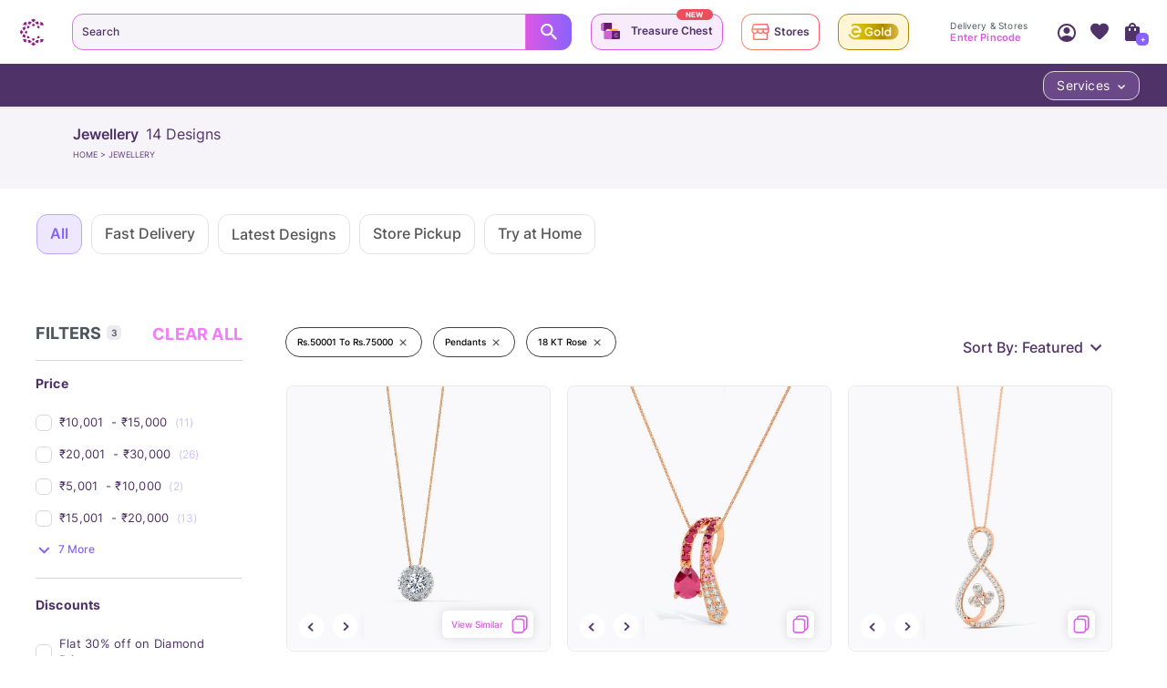

--- FILE ---
content_type: text/javascript
request_url: https://assets.cltstatic.com/desktop/live/maatran/build/2500.c150d054eed5cefbd18c.chunk.js
body_size: 4716
content:
"use strict";(self.webpackChunkmaatran=self.webpackChunkmaatran||[]).push([[2500],{b2feb01338026bf48d19:(e,a,t)=>{Object.defineProperty(a,"__esModule",{value:!0}),a.similarItemIndex=a.shopByProductsProductType=a.shopByMetalSelectedSku=a.segmentationType=a.reviewsAvailable=a.reviewNumber=a.recentlyViewedItemIndex=a.productURL=a.productType=a.productState=a.productName=a.productImage=a.productCategory=a.priceRange=a.price=a.prevSize=a.prevPrice=a.prevOfferPrice=a.prevMetalPurity=a.prevMetal=a.prevDiamondQuality=a.position=a.phoneWidgetName=a.phoneInput=a.pdpOrigin=a.pdpBestPriceValue=a.pdpBestPriceAvailable=a.pdpBannerName=a.pageVariation=a.onlineAvailable=a.offerText=a.offerPrice=a.offerPresent=a.offer=a.name=a.microLP_Depth=a.metalPurity=a.metal=a.messageType=a.material=a.masterSku=a.masterSKU=a.makingChargeModal=a.livePincodeFailureReason=a.liveMobile=a.listPrice=a.item=a.isProfileCompleted=a.isFromLIA=a.isBuyNowEnabled=a.imgBreakType=a.imgBreakSrc=a.imgBreakSku=a.imgBreakProductType=a.imgBreakPosition=a.imgBreakName=a.imageThumbnailPositionType=a.imageThumbnailPosition=a.hoursToDelivery=a.fontName=a.finalPrice=a.fbtype=a.fbprice=a.errorMessage=a.engravingAvailable=a.engravedText=a.displayType=a.diamondQuality=a.deliveryDateDisplayed=a.deliveryDate=a.daysToDelivery=a.customizeMode=a.customisationPopupScreenTime=a.customerImages=a.ctaSource=a.collectionName=a.cod=a.carouselNumber=a.buttonLocation=a.baseSKU=a.averageRating=a.atcCTA=a.agedBarcode=a.TAHAvailable=a.RTSAvailable=a.PDStoreName=a.PDSelectDate=a.PDPPriceBreakup=a.PDPMoreInfo=a.PDOpenBookingTray=a.PDLeadSuccess=a.PDEnterPhoneNo=a.PDEnterName=a.PDEnterEmail=a.PDEPClick=a.PDCloseBookingTray=a.PDClickBookNow=a.PDCity=a.EMIAvailable=a.CODAvailable=void 0,a.xCLWidgetDisplayed=a.widgetType=a.visibility=a.viewMoreCatType=a.variantSelected=a.variantName=a.tryAtHome=a.trialDateDisplayed=a.thumbnailWidgetExist=a.thumbnailBannerType=a.thumbnailBannerName=a.thumbNailType=a.templateExist=a.tahTrialDate=a.tahPincode=a.storeName=a.store=a.socialProofType=a.skus=a.sku=a.size=a.similarwidgetsku=a.similarwidgetMastersku=void 0;var r=t("faa50feae30fe24e2c9a"),o=t("bd1c7c9b0253653fbaf2"),i=function(e,a){if(!a&&e&&e.__esModule)return e;if(null===e||"object"!=u(e)&&"function"!=typeof e)return{default:e};var t=l(a);if(t&&t.has(e))return t.get(e);var r={__proto__:null},o=Object.defineProperty&&Object.getOwnPropertyDescriptor;for(var i in e)if("default"!==i&&{}.hasOwnProperty.call(e,i)){var n=o?Object.getOwnPropertyDescriptor(e,i):null;n&&(n.get||n.set)?Object.defineProperty(r,i,n):r[i]=e[i]}return r.default=e,t&&t.set(e,r),r}(t("ce171db1d274acadc28a")),n=t("3be1839ad43e5dd2952c"),c=t("ad4fc5a3ee17b5461424");function l(e){if("function"!=typeof WeakMap)return null;var a=new WeakMap,t=new WeakMap;return(l=function(e){return e?t:a})(e)}function u(e){return u="function"==typeof Symbol&&"symbol"==typeof Symbol.iterator?function(e){return typeof e}:function(e){return e&&"function"==typeof Symbol&&e.constructor===Symbol&&e!==Symbol.prototype?"symbol":typeof e},u(e)}function d(e,a){var t=Object.keys(e);if(Object.getOwnPropertySymbols){var r=Object.getOwnPropertySymbols(e);a&&(r=r.filter((function(a){return Object.getOwnPropertyDescriptor(e,a).enumerable}))),t.push.apply(t,r)}return t}function s(e){for(var a=1;a<arguments.length;a++){var t=null!=arguments[a]?arguments[a]:{};a%2?d(Object(t),!0).forEach((function(a){p(e,a,t[a])})):Object.getOwnPropertyDescriptors?Object.defineProperties(e,Object.getOwnPropertyDescriptors(t)):d(Object(t)).forEach((function(a){Object.defineProperty(e,a,Object.getOwnPropertyDescriptor(t,a))}))}return e}function p(e,a,t){return(a=function(e){var a=function(e,a){if("object"!=u(e)||!e)return e;var t=e[Symbol.toPrimitive];if(void 0!==t){var r=t.call(e,a||"default");if("object"!=u(r))return r;throw new TypeError("@@toPrimitive must return a primitive value.")}return("string"===a?String:Number)(e)}(e,"string");return"symbol"==u(a)?a:a+""}(a))in e?Object.defineProperty(e,a,{value:t,enumerable:!0,configurable:!0,writable:!0}):e[a]=t,e}a.sku=(0,r.createDataModel)("SKU","sku","sku"),a.makingChargeModal=(0,r.createDataModel)("MakingCharges","price_breakup","price_breakup.making[0].value","NA"),a.isFromLIA={name:"isFromLIA",value:function(){return!!new URLSearchParams((0,n.get)(window,"location.search","")).get("store")},default:!1},a.masterSku=(0,r.createDataModel)("Master_SKU","sku","sku","NA",""),a.masterSKU=(0,r.createDataModel)("Master_SKU","sku",(function(e){return(0,n.get)(e,"state.productPage.productInfo.sku","NA")})),a.pdpBestPriceValue=(0,r.createDataModel)("PDP_BestPriceValue","pdpBestPriceValue",(function(e){return(0,n.get)(e,"state.productPage.bestPriceInfo.bestPrice","NA")})),a.pdpBestPriceAvailable=(0,r.createDataModel)("PDP_BestPriceAvailable","pdpBestPriceAvailable",(function(e){return(0,n.get)(e,"state.productPage.bestPriceInfo.bestPrice","NA")!=(0,n.get)(e,"state.productPage.productInfo.price","NA")})),a.item=(0,r.createDataModel)("item","sku","sku",void 0,""),a.name=(0,r.createDataModel)("Name","name","name"),a.productCategory=(0,r.createDataModel)("ProductCategory","category","category"),a.productType=(0,r.createDataModel)("ProductType","product_type","product_type"),a.material=(0,r.createDataModel)("Material","material","material",[]),a.baseSKU=(0,r.createDataModel)("BaseSKU","baseSKU","baseSKU"),a.price=(0,r.createDataModel)("Price","price","price"),a.priceRange=(0,r.createDataModel)("PriceRange","priceRange",(function(e){var a=(0,n.get)(e,"price");return(0,r.calculatePriceRange)(a)})),a.buttonLocation=(0,r.createDataModel)("Button_Location","buttonLocation","buttonLocation"),a.productState=(0,r.createDataModel)("ProductState","productState",(function(e){var a=e.state,t=e.params;try{var c={};t&&(c=(0,n.get)(t,"productStatesData",{}));var l=(0,i.selectProductInfo)()(a)||t,u=(0,n.get)(l,"product_states",[]),d=(0,o.selectProductStates)()(a);return Object.keys(c).length||(c={page:"PDPage",obj:l,stateKeys:u}),(0,r.productTagFromConfig)(s(s({},c),{},{prodstateconfig:d})).tagText||"NA"}catch(e){return"NA"}})),a.pdpOrigin=(0,r.createDataModel)("Origin","Origin",(function(e){e.state;var a=(0,n.getCurrentURL)();return(0,n.getFromLocalStorage)("pdpOrigin")?(0,n.getFromLocalStorage)("pdpOrigin"):a&&(0,n.getCurrentURL)().includes("utm_source")?(0,n.getUtmNameforPdp)("utm_source",a):"Direct"})),a.diamondQuality=(0,r.createDataModel)("DiamondQuality","diamondQuality","diamond_type"),a.atcCTA=(0,r.createDataModel)("AtcCTA","atcCTA","atc_cta"),a.prevDiamondQuality=(0,r.createDataModel)("PreviousDiamondQuality","prevDiamondQuality","prev_diamond_type"),a.metal=(0,r.createDataModel)("Metal","metal","metal"),a.prevMetal=(0,r.createDataModel)("PreviousMetal","prevMetal","prev_metal"),a.metalPurity=(0,r.createDataModel)("MetalPurity","metalPurity","purity"),a.prevMetalPurity=(0,r.createDataModel)("PreviousMetalPurity","prevMetalPurity","prev_purity"),a.listPrice=(0,r.createDataModel)("ListPrice","price","price"),a.prevPrice=(0,r.createDataModel)("PreviousListPrice","prevPrice","prev_price"),a.size=(0,r.createDataModel)("Size","size","size"),a.prevSize=(0,r.createDataModel)("PreviousSize","prevSize","prev_size"),a.offerPrice=(0,r.createDataModel)("OfferPrice","offerPrice","special_price"),a.prevOfferPrice=(0,r.createDataModel)("PreviousOfferPrice","prevOfferPrice","prev_special_price"),a.finalPrice=(0,r.createDataModel)("value","finalPrice",(function(){var e=arguments.length>0&&void 0!==arguments[0]?arguments[0]:{},a=e.state,t=void 0===a?{}:a,r=(0,i.selectProductInfo)()(t)||e;return(0,n.get)(r,"special_price")||(0,n.get)(r,"price")||"NA"})),a.similarwidgetsku=(0,r.createDataModel)("Widget_SKU","Widget_SKU",(function(e){return(0,n.get)(e,"params.product.sku","")})),a.similarwidgetMastersku=(0,r.createDataModel)("Master_SKU","Widget_SKU",(function(e){return(0,n.get)(e,"params.product.sku","")})),a.offerPresent=(0,r.createDataModel)("OfferPresent","offerPresent",(function(e){var a=e&&e.params?e.params:e;return(0,r.offerAvailable)(a)?"yes":"no"})),a.offerText=(0,r.createDataModel)("OfferText","offerText",(function(e){var a=e&&e.params?e.params:e;return(0,r.offerAvailable)(a)?(0,n.get)(a,"offer.text","NA"):"NA"})),a.offer=(0,r.createDataModel)("Offer","offerText",(function(e){var a=e&&e.params?e.params:e;return(0,r.offerAvailable)(a)?(0,n.get)(a,"offer.text","NA"):"NA"})),a.engravingAvailable=(0,r.createDataModel)("EngravingAvailable","engravingAvailable",(function(e){return(0,n.get)(e,"engraving_options.availability")?"yes":"no"})),a.onlineAvailable=(0,r.createDataModel)("OnlineAvailable","onlineAvailable",r.noopFunc),a.thumbNailType=(0,r.createDataModel)("Thumbnailtype","thumbnailtype",r.noopFunc),a.imageThumbnailPosition=(0,r.createDataModel)("ImageThumbnailPosition","imageThumbnailPosition","imageThumbnailPosition",0),a.imageThumbnailPositionType=(0,r.createDataModel)("ImageThumbnailPositionType","imageThumbnailPositionType",(function(e){return(0,n.get)(e,"params.imageThumbnailPositionType",0)}),0),a.thumbnailBannerName=(0,r.createDataModel)("BannerName","thumbnailBannerName","thumbnailBannerName","NA"),a.thumbnailBannerType=(0,r.createDataModel)("BannerType","thumbnailBannerType","thumbnailBannerType","NA"),a.thumbnailWidgetExist=(0,r.createDataModel)("ThumbnailWidgetExist","thumbnailWidgetExist",(function(e){return(0,n.get)(e,"state.productPage.defaultSimilarProducts.length",0)>=4&&!(0,n.get)(e,"state.productPage.isGlitter")?"Yes":"No"})),a.variantName=(0,r.createDataModel)("VariantName","variantName","name"),a.collectionName=(0,r.createDataModel)("CollectionName","collectionName","collections"),a.cod=(0,r.createDataModel)("CODAvailable","cod","cod"),a.variantSelected=(0,r.createDataModel)("VariantSelected","variantSelected","variantSelected"),a.segmentationType=(0,r.createDataModel)("SegmentationType","segmentationType","segmentationType"),a.ctaSource=(0,r.createDataModel)("CTASource","ctaSource","ctaSource"),a.customizeMode=(0,r.createDataModel)("CustomizeMode","customizeMode","customizeMode"),a.tahPincode=(0,r.createDataModel)("tahPincode","tahPincode","tahPincode"),a.deliveryDate=(0,r.createDataModel)("DeliveryDate","deliveryDate",r.noopFunc),a.CODAvailable=(0,r.createDataModel)("CODAvailable","CODAvailable",r.noopFunc),a.EMIAvailable=(0,r.createDataModel)("EMIAvailable","EMIAvailable",r.noopFunc),a.TAHAvailable=(0,r.createDataModel)("TAHAvailable","try_at_home",r.noopFunc),a.tryAtHome=(0,r.createDataModel)("TryAtHome","try_at_home","try_at_home"),a.RTSAvailable=(0,r.createDataModel)("RTSAvailable","RTSAvailable",r.noopFunc),a.position=(0,r.createDataModel)("Position","position","position","0"),a.productImage=(0,r.createDataModel)("image","image",(function(e){var a=e&&e.params?e.params:e;return(0,n.get)(a,"media[0].url","")})),a.productURL=(0,r.createDataModel)("url","url",(function(e){var a=e&&e.params?e.params:e;return"".concat(domain).concat((0,n.get)(a,"url",""))})),a.skus=(0,r.createDataModel)("ids","sku",["sku"]),a.fbtype=(0,r.createDataModel)("type","type","type","product"),a.pageVariation=(0,r.createDataModel)("Variation","variation",(function(e){return(0,n.get)(e,"trafficType","Default")})),a.xCLWidgetDisplayed=(0,r.createDataModel)("XCLWidgetDisplayed","xCLWidgetDisplayed",(function(e){var a=(0,n.get)(e,"productPage.xclusivePointsConfig",{}),t=(0,n.get)(a,"userCtaTxt",null),r=(0,n.get)(e,"appWrapper.userInfo.is_logged_in",!1),o=(0,n.get)(e,"appWrapper.userInfo.is_profile_completed",!1);return r||(t=(0,n.get)(a,"guestCtaTxt",null)),o&&(t=(0,n.get)(a,"profileCompletedCtaTxt",null)),t})),a.isProfileCompleted=(0,r.createDataModel)("IsProfileCompleted","isProfileCompleted",(function(e){return(0,n.get)(e,"userInfo.is_profile_completed","N/A")})),a.shopByProductsProductType=(0,r.createDataModel)("ProductType","productType",(function(e){return(0,n.get)(e,"productType","NA")})),a.widgetType=(0,r.createDataModel)("WidgetType","widgetType",(function(e){return(0,n.get)(e,"widgetType","NA")})),a.shopByMetalSelectedSku=(0,r.createDataModel)("SKU","sku",(function(e){return(0,n.get)(e,"sku","NA")})),a.livePincodeFailureReason=(0,r.createDataModel)("LIVEPincodeFailureReason","livePincodeFailureReason","NA"),a.liveMobile=(0,r.createDataModel)("LIVEMobile","liveMobile","NA"),a.productName=(0,r.createDataModel)("ProductName","productName",(function(e){var a=e.state;if(a){var t=(0,i.selectProductInfo)()(a)||{};return(0,n.get)(t,"name",0)}return"NA"}),"NA"),a.reviewNumber=(0,r.createDataModel)("ReviewNumber","reviewNumber",(function(e){var a=e.state;if(a){var t=(0,i.default)()(a)||{};return(0,n.get)(t,"reviews.count",0)}return"NA"}),"NA"),a.customerImages=(0,r.createDataModel)("CustomerImages","customerImages",(function(e){var a=e.state;if(a){var t=(0,i.default)()(a)||{};return(0,n.get)(t,"reviews.images.length",0)}return"NA"}),"NA"),a.averageRating=(0,r.createDataModel)("AverageRating","averageRating",(function(e){var a=e.state;if(a){var t=(0,i.default)()(a)||{};return(0,n.get)(t,"reviews.averageRating",0)}return"NA"}),"NA"),a.reviewsAvailable=(0,r.createDataModel)("Review","reviewsAvailable",(function(e){var a=e.state;if(a){var t=(0,i.default)()(a)||{};return(0,n.get)(t,"reviews.count",0)>0?"Yes":"No"}return"NA"}),"NA"),a.store=(0,r.createDataModel)("Store","store",(function(e){var a=e.processState,t=e.state;return((0,n.get)(a||t,"productPage.nearByStoresData.stores_info",[])||[]).map((function(e){return e.name}))}),[]),a.storeName=(0,r.createDataModel)("StoreName","store",(function(e){var a=e.processState,t=e.state,r=(0,n.get)(a||t,"productPage.nearByStoresData.stores_info",[])||[];return r.length>0?(0,n.get)(r[0],"name","NA"):"NA"}),"NA"),a.fbprice=(0,r.createDataModel)("value","fbprice",(function(e){try{var a=(0,n.get)(e,"state.productPage.productInfo.special_price",(0,n.get)(e,"state.productPage.productInfo.price",""));if(!a)return 0;if(((0,o.selectLocale)()(e.state)||c.INDIAN_LOCALE)===c.INDIAN_LOCALE)return a;var t=(0,o.selectCurrency)()(e.state)||{},i=t.currencyCode,l=void 0===i?"INR":i,u=t.rate,d=void 0===u?1:u,s=(0,r.currencyConvertor)("INR",l,d,a);return(0,r.currencyFormatter)(s)}catch(e){return console.error("Error in fbprice datamodel",e.message),""}}),"NA"),a.fontName=(0,r.createDataModel)("EngravingFont","fontName","fontName"),a.engravedText=(0,r.createDataModel)("EngravingText","engravedText","engravedText"),a.templateExist=(0,r.createDataModel)("EngraveTemplateExist","templateExist","templateExist"),a.errorMessage=(0,r.createDataModel)("ErrorMessage","errorMessage","errorMessage"),a.visibility=(0,r.createDataModel)("Visibility","visibility","visibility"),a.pdpBannerName=(0,r.createDataModel)("PDP_bannerName","pdpBannerName","pdpBannerName"),a.displayType=(0,r.createDataModel)("DisplayType","displayType","displayType"),a.trialDateDisplayed=(0,r.createDataModel)("TrialDateDisplayed","trialDateDisplayed","trialDateDisplayed"),a.tahTrialDate=(0,r.createDataModel)("TAH_DaysToTrial","TAH_DaysToTrial",(function(e){return(0,n.get)(e,"state.productPage.pdpTAHDateInfo.daysToTrial","NA")})),a.phoneWidgetName=(0,r.createDataModel)("PhoneWidgetName","PhoneWidgetName",(function(e){return(0,n.get)(e,"state.productPage.audienceConfig.phoneCollectionWidget.lead","NA")})),a.carouselNumber=(0,r.createDataModel)("CarouselNumber","CarouselNumber",(function(e){return(0,n.get)(e,"params.CarouselNumber","NA")||"NA"})),a.phoneInput=(0,r.createDataModel)("PhoneInput","PhoneInput",(function(e){return(0,n.get)(e,"params.PhoneInput","NA")||"NA"})),a.messageType=(0,r.createDataModel)("MessageType","MessageType",(function(e){return(0,n.get)(e,"params.messageType","NA")||"NA"})),a.microLP_Depth=(0,r.createDataModel)("MicroLPDepth","MicroLPDepth",(function(e){return(0,n.get)(e,"params.microLP_Depth","NA")})),a.deliveryDateDisplayed=(0,r.createDataModel)("DeliveryDateDisplayed","deliveryDateDisplayed","deliveryDateDisplayed"),a.agedBarcode=(0,r.createDataModel)("Aged_barcode","agedBarcode","agedBarcode","NA",""),a.customisationPopupScreenTime=(0,r.createDataModel)("CustomisationPopupScreenTime","popUpScreenTime","popUpScreenTime"),a.viewMoreCatType=(0,r.createDataModel)("ViewMoreCatType","viewMoreCatType","viewMoreCatType"),a.similarItemIndex=(0,r.createDataModel)("SimilarItemIndex","similarItemIndex",(function(e){return(0,n.get)(e,"params.position","")})),a.recentlyViewedItemIndex=(0,r.createDataModel)("RVTilePosition","RVTilePosition",(function(e){return(0,n.get)(e,"params.position","")})),a.daysToDelivery=(0,r.createDataModel)("Days_To_Delivery","days_To_Delivery",(function(e){var a=e.state;if(console.log("data",e),a){var t=(0,i.default)()(a)||{};return(0,n.get)(t,"deliveryDateData.tatDaysDiff",0)}return"NA"})),a.hoursToDelivery=(0,r.createDataModel)("Hours_To_Delivery","hours_To_Delivery",(function(e){var a=e.state;if(a){var t=(0,i.default)()(a)||{};return(0,n.get)(t,"deliveryDateData.tatHoursDiff",0)}return"NA"})),a.imgBreakSku=(0,r.createDataModel)("ImageBreakUiSKU","imgBreakSku","imgBreakSku"),a.imgBreakSrc=(0,r.createDataModel)("ImageBreakUiSRC","imgBreakSrc","imgBreakSrc"),a.imgBreakType=(0,r.createDataModel)("ImageBreakUiType","imgBreakType","imgBreakType"),a.imgBreakPosition=(0,r.createDataModel)("ImageBreakUiPosition","imgBreakPosition",(function(e){var a=e.params,t=void 0===a?{}:a;return(0,n.get)(t,"imgBreakPosition","NA")})),a.imgBreakName=(0,r.createDataModel)("ImageBreakUiName","imgBreakName","imgBreakName"),a.imgBreakProductType=(0,r.createDataModel)("ImageBreakUiProductType","imgBreakProductType","imgBreakProductType"),a.PDEPClick=(0,r.createDataModel)("PDEPClick","epClick","PDEPClick"),a.PDOpenBookingTray=(0,r.createDataModel)("PDOpenBookingTray","openBookingTray","PDOpenBookingTray"),a.PDCloseBookingTray=(0,r.createDataModel)("PDCloseBookingTray","closeBookingTray","PDCloseBookingTray"),a.PDSelectDate=(0,r.createDataModel)("PDSelectDate","date","PDSelectDate"),a.PDEnterName=(0,r.createDataModel)("PDEnterName","name","PDEnterName"),a.PDEnterPhoneNo=(0,r.createDataModel)("PDEnterPhoneNo","phoneNo","PDEnterPhoneNo"),a.PDEnterEmail=(0,r.createDataModel)("PDEnterEmail","email","PDEnterEmail"),a.PDClickBookNow=(0,r.createDataModel)("PDClickBookNow","clickBookNow","PDClickBookNow"),a.PDLeadSuccess=(0,r.createDataModel)("PDLeadSuccess","leadSuccess","PDLeadSuccess"),a.PDCity=(0,r.createDataModel)("PDCity","city","PDCity"),a.PDStoreName=(0,r.createDataModel)("PDStoreName","storeName","PDStoreName"),a.isBuyNowEnabled=(0,r.createDataModel)("BuyNow_Enabled","isBuyNowEnabled",(function(){var e=(arguments.length>0&&void 0!==arguments[0]?arguments[0]:{}).state,a=void 0===e?{}:e,t=(0,n.get)(a,"productPage.audienceConfig.buyNowFlowInfo.enableBuyNowFlow",!1),o=(0,n.get)(a,"productPage.productInfo",{}),i=(0,n.get)(a,"productPage.audienceConfig.buyNowFlowInfo",{});return t&&(0,r.isBuyNowFlowApplicable)({productInfo:o,buyNowFlowInfo:i})?"YES":"NO"}),"NO",""),a.socialProofType={name:"SocialProof",paramName:"SocialProof",value:function(e){try{var a=(0,n.get)(e,"state.productPage.productInfo",[]),t=(0,n.get)(e,"state.appWrapper.socialProof");console.log("productDataModel",e);for(var r=(0,n.get)(t,"cart",{}),o=(0,n.get)(a,"unique_cart_count",0),i=(0,n.get)(a,"unique_wishlist_count",0),c={orders:(0,n.get)(a,"unique_order_count",0),cart:o,wishlist:i},l={orders:(0,n.get)(r,"orders",{}),cart:(0,n.get)(r,"cart",{}),wishlist:(0,n.get)(r,"wishlist",{})},u=0,d=["orders","cart","wishlist"];u<d.length;u++){var s=d[u],p=l[s];if(c[s]>=(0,n.get)(p,"threshold",0))return s}return"none"}catch(e){return console.error("Error in socialProofType datamodel",e.message),[]}},default:[]},a.PDPMoreInfo=(0,r.createDataModel)("SectionName","PDPMoreInfo","PDPMoreInfo","NA",""),a.PDPPriceBreakup=(0,r.createDataModel)("BestPriceWhere","PDPPriceBreakup","PDPPriceBreakup","NA","")}}]);

--- FILE ---
content_type: text/javascript
request_url: https://assets.cltstatic.com/desktop/live/maatran/build/NoResultContent.3be3657923698a5a924f.chunk.js
body_size: 8259
content:
/*! For license information please see NoResultContent.3be3657923698a5a924f.chunk.js.LICENSE.txt */
"use strict";(self.webpackChunkmaatran=self.webpackChunkmaatran||[]).push([[9180],{"0c38f4ca6e47e1ea7457":(e,t,r)=>{Object.defineProperty(t,"__esModule",{value:!0}),t.defaultAction=function(){return{type:n.DEFAULT_ACTION}},t.getZeroSearchResultsPageDataAction=function(){return{type:n.GET_ZERO_SEARCH_RESULTS_PAGE_DATA}},t.setZeroSearchResultsPageDataAction=function(e){return{type:n.SET_ZERO_SEARCH_RESULTS_PAGE_DATA,payload:e}};var n=r("4953bb094110e6318d80")},"178b42fc9e487ceee903":(e,t,r)=>{Object.defineProperty(t,"__esModule",{value:!0}),t.selectZeroSearchResultsPageDetails=t.selectNoResultContentDomain=t.default=void 0;var n=r("cc88c9792f1867cbae09"),o=r("7c1591bd7ae78c4b304e"),a=t.selectNoResultContentDomain=function(){return(arguments.length>0&&void 0!==arguments[0]?arguments[0]:o.initialState).noResultContent};t.selectZeroSearchResultsPageDetails=function(){return(0,n.createSelector)(a,(function(e){return e.zeroSearchResultsPageData}))},t.default=function(){return(0,n.createSelector)(a,(function(e){return e}))}},"4953bb094110e6318d80":(e,t)=>{Object.defineProperty(t,"__esModule",{value:!0}),t.SET_ZERO_SEARCH_RESULTS_PAGE_DATA=t.GET_ZERO_SEARCH_RESULTS_PAGE_DATA=t.DEFAULT_ACTION=void 0;t.DEFAULT_ACTION="app/NoResultContent/DEFAULT_ACTION",t.GET_ZERO_SEARCH_RESULTS_PAGE_DATA="app/NoResultContent/GET_ZERO_SEARCH_RESULTS_PAGE_DATA",t.SET_ZERO_SEARCH_RESULTS_PAGE_DATA="app/NoResultContent/SET_ZERO_SEARCH_RESULTS_PAGE_DATA"},"6a0f43ab4bf074079167":(e,t,r)=>{function n(e){return n="function"==typeof Symbol&&"symbol"==typeof Symbol.iterator?function(e){return typeof e}:function(e){return e&&"function"==typeof Symbol&&e.constructor===Symbol&&e!==Symbol.prototype?"symbol":typeof e},n(e)}Object.defineProperty(t,"__esModule",{value:!0}),t.locateMe=t.enterPincode=t.changePincode=t.YourRecentlyViewedText=t.Title=t.TickWrap=t.TickIcon=t.ResultText=t.RecentlyViewedWrapper=t.PincodeWrapperHeader=t.PincodeWrapperContent=t.PincodeWrapper=t.PincodeLocatorIcon=t.PincodeInputWrap=t.NeedItSoonerBtn=t.ContentTextSearch=t.ContentText=t.CategoryWrap=t.CategoryBox=t.Btn=void 0;var o=function(e,t){if(!t&&e&&e.__esModule)return e;if(null===e||"object"!=n(e)&&"function"!=typeof e)return{default:e};var r=d(t);if(r&&r.has(e))return r.get(e);var o={__proto__:null},a=Object.defineProperty&&Object.getOwnPropertyDescriptor;for(var i in e)if("default"!==i&&{}.hasOwnProperty.call(e,i)){var c=a?Object.getOwnPropertyDescriptor(e,i):null;c&&(c.get||c.set)?Object.defineProperty(o,i,c):o[i]=e[i]}return o.default=e,r&&r.set(e,o),o}(r("4254ee18cacbace468d9")),a=r("c6a5a4dc5172b66ecec3"),i=r("f542387520d3626b0a89"),c=f(r("74d7b922ec6d11186dbe")),l=f(r("5c74b01a733071919be4")),u=f(r("ef597e4f520f624d569b"));function f(e){return e&&e.__esModule?e:{default:e}}function d(e){if("function"!=typeof WeakMap)return null;var t=new WeakMap,r=new WeakMap;return(d=function(e){return e?r:t})(e)}t.PincodeWrapper=(0,o.default)("div",{target:"e1ja507h0"})("width:100%;max-width:584px;margin:0px auto;background:#ffffff;"),t.PincodeWrapperHeader=(0,o.default)("div",{target:"e1ja507h1"})("padding:70px 0 35px;@media (max-width:992px){padding:50px 0 35px;};@media (max-width:350px){padding:10px 0 35px;};"),t.PincodeLocatorIcon=(0,o.default)("span",{target:"e1ja507h2"})("background:url(",a.LpSprite,") no-repeat;background-size:360px auto;background-position:-216px -342px;width:145px;height:120px;display:block;margin:0 auto;"),t.PincodeWrapperContent=(0,o.default)("div",{target:"e1ja507h3"})(";"),t.Title=(0,o.default)("h3",{target:"e1ja507h4"})("font-size:2.8rem;line-height:34px;text-align:center;color:#4F3267;font-family:",i.INTER_SEMI_BOLD,";margin:0 0 20px;span{color:#8863FB;}@media (max-width:992px){font-size:2rem;margin-bottom:20px;line-height:normal;}"),t.ContentText=(0,o.default)("p",{target:"e1ja507h5"})("font-family:",i.INTER_REGULAR,";font-size:1.6rem;color:#4F3267;margin:0 0 112px;padding-top:0px;text-align:center;line-height:normal;@media (max-width:992px){font-size:1.2rem;margin-bottom:44px;}"),t.YourRecentlyViewedText=(0,o.default)("p",{target:"e1ja507h6"})("font-family:",i.INTER_SEMI_BOLD,";font-size:2.5rem;color:#4F3267;margin:0 0 44px;padding-top:0px;text-align:center;line-height:40px;@media (max-width:992px){margin-bottom:22px;font-size:1.6rem;line-height:24px;}"),t.RecentlyViewedWrapper=(0,o.default)("div",{target:"e1ja507h7"})("max-width:640px;width:100%;margin:0 auto 70px;padding-top:0px;text-align:center;@media (max-width:992px){width:100%;max-width:350px;padding:0 12px;}"),t.ContentTextSearch=(0,o.default)("div",{target:"e1ja507h8"})("font-size:1.2rem;color:#33363e;margin:0 0 30px;padding-top:0px;text-align:center;line-height:18px;@media (max-width:992px){margin-bottom:27px;font-size:1.1rem;}p{display:inline-block;font-family:",i.INTER_SEMI_BOLD,";a{display:inline-block;color:#de57e5;font-family:",i.INTER_REGULAR,";}}"),t.NeedItSoonerBtn=(0,o.default)("button",{target:"e1ja507h9"})("width:100%;max-width:458px;height:58px;color:#F5F3F6;margin:0 auto 203px;display:block;border-radius:12px;text-align:center;padding:10px 36px;background:var(--Gradient01,linear-gradient(135deg,#E56EEB 0%,#8863FB 100%));font-size:1.6rem;font-family:",i.INTER_SEMI_BOLD,";cursor:pointer;@media (max-width:993px){max-width:304px;height:48px;font-size:1.4rem;margin-bottom:88px;}"),t.Btn=(0,o.default)(u.default,{target:"e1ja507h10"})("height:48px;border-radius:10px;margin:0;color:#ffffff;font-family:",i.INTER_BOLD,";font-size:1.4rem;text-transform:uppercase;position:relative;"),t.ResultText=(0,o.default)("span",{target:"e1ja507h11"})("font-family:",i.INTER_REGULAR,";font-size:1.4rem;color:#33363e;margin:0;padding:12px;"),t.PincodeInputWrap=(0,o.default)("div",{target:"e1ja507h12"})("position:relative;input{height:34px;border-style:solid;border-width:1px;border-radius:2px;background-color:",c.default.white,";position:relative;padding:0 34px 0 8px;}"),t.TickWrap=(0,o.default)("div",{target:"e1ja507h13"})("width:34px;height:34px;background-image:linear-gradient(to right,#de57e5,#8863fb);position:absolute;right:0;top:0;display:flex;align-items:center;justify-content:center;border-top-right-radius:2px;border-bottom-right-radius:2px;"),t.TickIcon=(0,o.default)(l.default,{target:"e1ja507h14"})("background-position:-718px -650px;width:16px;height:13px;"),t.enterPincode=(0,o.css)("width:100%;max-width:315px;margin:0 auto;@media (max-width:992px){max-width:215px;}"),t.locateMe=(0,o.css)("color:#848484;font-family:",i.INTER_SEMI_BOLD,";font-size:1.2rem;font-weight:600;padding:12px 0 0;text-align:center;> a{color:#8863fb;display:inline-block;}"),t.changePincode=(0,o.css)("text-align:center;h3{display:inline-block;}p{font-family:",i.INTER_REGULAR,";font-size:1.2rem;color:#33363e;margin:0;}> a{font-size:1.2rem;color:#de57e5;display:inline-block;padding:4px 8px;}"),t.CategoryWrap=(0,o.default)("div",{target:"e1ja507h15"})("display:flex;flex:1;align-items:center;justify-content:center;flex-flow:column;"),t.CategoryBox=(0,o.default)("div",{target:"e1ja507h16"})("width:196px;height:34px;border-radius:2px;border-style:solid;border-width:1px;border-image-source:linear-gradient(to right,#de57e5,#8863fb);border-image-slice:1;background-image:#ffffff,linear-gradient(to right,#de57e5,#8863fb);line-height:30px;margin:8px auto;> span{font-size:1.1rem;color:#33363e;&:first-child{font-family:",i.INTER_SEMI_BOLD,";font-weight:600;}&:last-child{font-family:",i.INTER_REGULAR,";}}")},"7c1591bd7ae78c4b304e":(e,t,r)=>{Object.defineProperty(t,"__esModule",{value:!0}),t.initialState=t.default=void 0;var n=r("4953bb094110e6318d80");function o(e){return o="function"==typeof Symbol&&"symbol"==typeof Symbol.iterator?function(e){return typeof e}:function(e){return e&&"function"==typeof Symbol&&e.constructor===Symbol&&e!==Symbol.prototype?"symbol":typeof e},o(e)}function a(e,t){var r=Object.keys(e);if(Object.getOwnPropertySymbols){var n=Object.getOwnPropertySymbols(e);t&&(n=n.filter((function(t){return Object.getOwnPropertyDescriptor(e,t).enumerable}))),r.push.apply(r,n)}return r}function i(e){for(var t=1;t<arguments.length;t++){var r=null!=arguments[t]?arguments[t]:{};t%2?a(Object(r),!0).forEach((function(t){c(e,t,r[t])})):Object.getOwnPropertyDescriptors?Object.defineProperties(e,Object.getOwnPropertyDescriptors(r)):a(Object(r)).forEach((function(t){Object.defineProperty(e,t,Object.getOwnPropertyDescriptor(r,t))}))}return e}function c(e,t,r){return(t=function(e){var t=function(e,t){if("object"!=o(e)||!e)return e;var r=e[Symbol.toPrimitive];if(void 0!==r){var n=r.call(e,t||"default");if("object"!=o(n))return n;throw new TypeError("@@toPrimitive must return a primitive value.")}return("string"===t?String:Number)(e)}(e,"string");return"symbol"==o(t)?t:t+""}(t))in e?Object.defineProperty(e,t,{value:r,enumerable:!0,configurable:!0,writable:!0}):e[t]=r,e}var l=t.initialState={zeroSearchResultsPageData:{}};t.default=function(){var e=arguments.length>0&&void 0!==arguments[0]?arguments[0]:l,t=arguments.length>1&&void 0!==arguments[1]?arguments[1]:{},r=t.payload,o=void 0===r?{}:r;switch(t.type){case n.DEFAULT_ACTION:return e;case n.SET_ZERO_SEARCH_RESULTS_PAGE_DATA:return i(i({},e),{},{zeroSearchResultsPageData:i({},o)});default:return e}}},"98e8d0d5a474a107c757":(e,t,r)=>{Object.defineProperty(t,"__esModule",{value:!0}),t.default=t.NoResultContent=void 0;var n=w(r("0d46ce0f8aad2702adc0")),o=(w(r("8a2d1b95e05b6a321e74")),r("6a0f43ab4bf074079167")),a=r("bd1c7c9b0253653fbaf2"),i=r("178b42fc9e487ceee903"),c=r("0c38f4ca6e47e1ea7457"),l=r("e059dbcd722780779293"),u=r("d945be45dace917e23d7"),f=r("1005cd87983a05c3545a"),d=w(r("fa112510a11e10022494")),p=r("ad4fc5a3ee17b5461424"),s=r("d7dd51e1bf6bfc2c9c3d"),h=r("0d7f0986bcd2f33d8a2a"),m=r("cc88c9792f1867cbae09"),y=r("ab4cb61bcb2dc161defb"),b=w(r("5b14a7772dbd970eb704")),g=w(r("d6716b7f128c86a7d809")),x=w(r("7c1591bd7ae78c4b304e")),v=w(r("ecd5fa27627ff4876535")),E=r("3be1839ad43e5dd2952c");function w(e){return e&&e.__esModule?e:{default:e}}function _(e){return _="function"==typeof Symbol&&"symbol"==typeof Symbol.iterator?function(e){return typeof e}:function(e){return e&&"function"==typeof Symbol&&e.constructor===Symbol&&e!==Symbol.prototype?"symbol":typeof e},_(e)}function S(e,t){for(var r=0;r<t.length;r++){var n=t[r];n.enumerable=n.enumerable||!1,n.configurable=!0,"value"in n&&(n.writable=!0),Object.defineProperty(e,j(n.key),n)}}function T(e,t,r){return t=R(t),function(e,t){if(t&&("object"==_(t)||"function"==typeof t))return t;if(void 0!==t)throw new TypeError("Derived constructors may only return object or undefined");return function(e){if(void 0===e)throw new ReferenceError("this hasn't been initialised - super() hasn't been called");return e}(e)}(e,O()?Reflect.construct(t,r||[],R(e).constructor):t.apply(e,r))}function O(){try{var e=!Boolean.prototype.valueOf.call(Reflect.construct(Boolean,[],(function(){})))}catch(e){}return(O=function(){return!!e})()}function R(e){return R=Object.setPrototypeOf?Object.getPrototypeOf.bind():function(e){return e.__proto__||Object.getPrototypeOf(e)},R(e)}function P(e,t){return P=Object.setPrototypeOf?Object.setPrototypeOf.bind():function(e,t){return e.__proto__=t,e},P(e,t)}function j(e){var t=function(e,t){if("object"!=_(e)||!e)return e;var r=e[Symbol.toPrimitive];if(void 0!==r){var n=r.call(e,t||"default");if("object"!=_(n))return n;throw new TypeError("@@toPrimitive must return a primitive value.")}return("string"===t?String:Number)(e)}(e,"string");return"symbol"==_(t)?t:t+""}var k=t.NoResultContent=function(e){function t(e){var r,n,o,a;return function(e,t){if(!(e instanceof t))throw new TypeError("Cannot call a class as a function")}(this,t),r=T(this,t,[e]),n=r,a=function(){r.props.history&&r.props.history.push(f.HOME_PAGE_URL)},(o=j(o="backToHomepage"))in n?Object.defineProperty(n,o,{value:a,enumerable:!0,configurable:!0,writable:!0}):n[o]=a,r.state={showRequestCallback:!1},r}return function(e,t){if("function"!=typeof t&&null!==t)throw new TypeError("Super expression must either be null or a function");e.prototype=Object.create(t&&t.prototype,{constructor:{value:e,writable:!0,configurable:!0}}),Object.defineProperty(e,"prototype",{writable:!1}),t&&P(e,t)}(t,e),r=t,(a=[{key:"componentDidMount",value:function(){var e=this.props.zeroSearchResultsPageData,t=void 0===e?{}:e;(0,E.isEmpty)(t)&&this.props.dispatch((0,c.getZeroSearchResultsPageDataAction)());var r=this.props,n=r.searchQueryText,o=r.searchResultsConfig,a=void 0===o?[]:o;(0,l.track)("swSearchQueryHelp",{searchedKeyword:n,PopularSearchesOptions:a.map((function(e){return e.name})).join()})}},{key:"componentWillUnmount",value:function(){var e=this.props.dispatch;this.props.replaceDefaultContent||e((0,u.setSearchQuery)(""))}},{key:"render",value:function(){var e=this.props,t=e.zeroSearchResultsPageData,r=e.locale,a=e.searchQueryText,i=(t||{}).pageData,c=(void 0===i?{}:i)||{},l=c.titleText,u=c.subTitleText,f=c.categoryCards;return n.default.createElement("div",null,n.default.createElement(n.default.Fragment,null,n.default.createElement(h.Helmet,{title:"Search"}),n.default.createElement(o.PincodeWrapper,{className:"pincode-wrapper"},n.default.createElement(o.PincodeWrapperHeader,null,n.default.createElement(o.PincodeLocatorIcon,{is22carat:this.props.is22carat})),this.props.replaceDefaultContent?this.props.replaceDefaultContent:n.default.createElement(o.PincodeWrapperContent,null,n.default.createElement("div",{className:o.enterPincode},this.props.contentText?n.default.createElement(o.RecentlyViewedWrapper,null,n.default.createElement(o.YourRecentlyViewedText,null,this.props.contentText),n.default.createElement(o.ContentText,null,n.default.createElement(o.Btn,{onClick:this.backToHomepage},"Back to homepage"))):n.default.createElement(n.default.Fragment,null,n.default.createElement(o.Title,null,l,n.default.createElement("span",null,'"',a,'"')),n.default.createElement(o.ContentText,null,u))))),r===p.INDIAN_LOCALE&&!this.props.contentText&&n.default.createElement(d.default,{categoryCards:f,searchQueryText:a})))}}])&&S(r.prototype,a),i&&S(r,i),Object.defineProperty(r,"prototype",{writable:!1}),r;var r,a,i}(n.default.Component),C=(0,m.createStructuredSelector)({mobileNumber:(0,a.selectMobileNumber)(),searchResultsConfig:(0,a.selectSearchResults)(),zeroSearchResultsPageData:(0,i.selectZeroSearchResultsPageDetails)(),locale:(0,a.selectLocale)()});var A=(0,s.connect)(C,(function(e){return{dispatch:e}})),L=(0,g.default)({key:"noResultContent",reducer:x.default}),D=(0,b.default)({key:"noResultContent",saga:v.default});t.default=(0,y.compose)(L,D,A)(k)},c454d75abd57b0133863:(e,t)=>{Object.defineProperty(t,"__esModule",{value:!0}),t.default=void 0;t.default='query {\n    zeroSearchResultsPageData:s4Landingpages(filters:{Key:{eq:"zeroSearchResultsPage"}}){\n      data\n      {\n        attributes\n        {\n          Key\n          Value\n        }\n      }\n    }\n  }';e.exports=t.default},ecd5fa27627ff4876535:(e,t,r)=>{function n(e){return n="function"==typeof Symbol&&"symbol"==typeof Symbol.iterator?function(e){return typeof e}:function(e){return e&&"function"==typeof Symbol&&e.constructor===Symbol&&e!==Symbol.prototype?"symbol":typeof e},n(e)}Object.defineProperty(t,"__esModule",{value:!0}),t.default=g,t.getZeroSearchResultsPageDataSaga=y;var o,a=r("e92eee8d5b028e5d1ed8"),i=r("4953bb094110e6318d80"),c=r("bd1c7c9b0253653fbaf2"),l=r("60a3d0d0c8fbcda0a1ba"),u=(o=r("c454d75abd57b0133863"))&&o.__esModule?o:{default:o},f=r("3be1839ad43e5dd2952c"),d=r("0c38f4ca6e47e1ea7457");function p(){p=function(){return t};var e,t={},r=Object.prototype,o=r.hasOwnProperty,a=Object.defineProperty||function(e,t,r){e[t]=r.value},i="function"==typeof Symbol?Symbol:{},c=i.iterator||"@@iterator",l=i.asyncIterator||"@@asyncIterator",u=i.toStringTag||"@@toStringTag";function f(e,t,r){return Object.defineProperty(e,t,{value:r,enumerable:!0,configurable:!0,writable:!0}),e[t]}try{f({},"")}catch(e){f=function(e,t,r){return e[t]=r}}function d(e,t,r,n){var o=t&&t.prototype instanceof x?t:x,i=Object.create(o.prototype),c=new A(n||[]);return a(i,"_invoke",{value:P(e,r,c)}),i}function s(e,t,r){try{return{type:"normal",arg:e.call(t,r)}}catch(e){return{type:"throw",arg:e}}}t.wrap=d;var h="suspendedStart",m="suspendedYield",y="executing",b="completed",g={};function x(){}function v(){}function E(){}var w={};f(w,c,(function(){return this}));var _=Object.getPrototypeOf,S=_&&_(_(L([])));S&&S!==r&&o.call(S,c)&&(w=S);var T=E.prototype=x.prototype=Object.create(w);function O(e){["next","throw","return"].forEach((function(t){f(e,t,(function(e){return this._invoke(t,e)}))}))}function R(e,t){function r(a,i,c,l){var u=s(e[a],e,i);if("throw"!==u.type){var f=u.arg,d=f.value;return d&&"object"==n(d)&&o.call(d,"__await")?t.resolve(d.__await).then((function(e){r("next",e,c,l)}),(function(e){r("throw",e,c,l)})):t.resolve(d).then((function(e){f.value=e,c(f)}),(function(e){return r("throw",e,c,l)}))}l(u.arg)}var i;a(this,"_invoke",{value:function(e,n){function o(){return new t((function(t,o){r(e,n,t,o)}))}return i=i?i.then(o,o):o()}})}function P(t,r,n){var o=h;return function(a,i){if(o===y)throw Error("Generator is already running");if(o===b){if("throw"===a)throw i;return{value:e,done:!0}}for(n.method=a,n.arg=i;;){var c=n.delegate;if(c){var l=j(c,n);if(l){if(l===g)continue;return l}}if("next"===n.method)n.sent=n._sent=n.arg;else if("throw"===n.method){if(o===h)throw o=b,n.arg;n.dispatchException(n.arg)}else"return"===n.method&&n.abrupt("return",n.arg);o=y;var u=s(t,r,n);if("normal"===u.type){if(o=n.done?b:m,u.arg===g)continue;return{value:u.arg,done:n.done}}"throw"===u.type&&(o=b,n.method="throw",n.arg=u.arg)}}}function j(t,r){var n=r.method,o=t.iterator[n];if(o===e)return r.delegate=null,"throw"===n&&t.iterator.return&&(r.method="return",r.arg=e,j(t,r),"throw"===r.method)||"return"!==n&&(r.method="throw",r.arg=new TypeError("The iterator does not provide a '"+n+"' method")),g;var a=s(o,t.iterator,r.arg);if("throw"===a.type)return r.method="throw",r.arg=a.arg,r.delegate=null,g;var i=a.arg;return i?i.done?(r[t.resultName]=i.value,r.next=t.nextLoc,"return"!==r.method&&(r.method="next",r.arg=e),r.delegate=null,g):i:(r.method="throw",r.arg=new TypeError("iterator result is not an object"),r.delegate=null,g)}function k(e){var t={tryLoc:e[0]};1 in e&&(t.catchLoc=e[1]),2 in e&&(t.finallyLoc=e[2],t.afterLoc=e[3]),this.tryEntries.push(t)}function C(e){var t=e.completion||{};t.type="normal",delete t.arg,e.completion=t}function A(e){this.tryEntries=[{tryLoc:"root"}],e.forEach(k,this),this.reset(!0)}function L(t){if(t||""===t){var r=t[c];if(r)return r.call(t);if("function"==typeof t.next)return t;if(!isNaN(t.length)){var a=-1,i=function r(){for(;++a<t.length;)if(o.call(t,a))return r.value=t[a],r.done=!1,r;return r.value=e,r.done=!0,r};return i.next=i}}throw new TypeError(n(t)+" is not iterable")}return v.prototype=E,a(T,"constructor",{value:E,configurable:!0}),a(E,"constructor",{value:v,configurable:!0}),v.displayName=f(E,u,"GeneratorFunction"),t.isGeneratorFunction=function(e){var t="function"==typeof e&&e.constructor;return!!t&&(t===v||"GeneratorFunction"===(t.displayName||t.name))},t.mark=function(e){return Object.setPrototypeOf?Object.setPrototypeOf(e,E):(e.__proto__=E,f(e,u,"GeneratorFunction")),e.prototype=Object.create(T),e},t.awrap=function(e){return{__await:e}},O(R.prototype),f(R.prototype,l,(function(){return this})),t.AsyncIterator=R,t.async=function(e,r,n,o,a){void 0===a&&(a=Promise);var i=new R(d(e,r,n,o),a);return t.isGeneratorFunction(r)?i:i.next().then((function(e){return e.done?e.value:i.next()}))},O(T),f(T,u,"Generator"),f(T,c,(function(){return this})),f(T,"toString",(function(){return"[object Generator]"})),t.keys=function(e){var t=Object(e),r=[];for(var n in t)r.push(n);return r.reverse(),function e(){for(;r.length;){var n=r.pop();if(n in t)return e.value=n,e.done=!1,e}return e.done=!0,e}},t.values=L,A.prototype={constructor:A,reset:function(t){if(this.prev=0,this.next=0,this.sent=this._sent=e,this.done=!1,this.delegate=null,this.method="next",this.arg=e,this.tryEntries.forEach(C),!t)for(var r in this)"t"===r.charAt(0)&&o.call(this,r)&&!isNaN(+r.slice(1))&&(this[r]=e)},stop:function(){this.done=!0;var e=this.tryEntries[0].completion;if("throw"===e.type)throw e.arg;return this.rval},dispatchException:function(t){if(this.done)throw t;var r=this;function n(n,o){return c.type="throw",c.arg=t,r.next=n,o&&(r.method="next",r.arg=e),!!o}for(var a=this.tryEntries.length-1;a>=0;--a){var i=this.tryEntries[a],c=i.completion;if("root"===i.tryLoc)return n("end");if(i.tryLoc<=this.prev){var l=o.call(i,"catchLoc"),u=o.call(i,"finallyLoc");if(l&&u){if(this.prev<i.catchLoc)return n(i.catchLoc,!0);if(this.prev<i.finallyLoc)return n(i.finallyLoc)}else if(l){if(this.prev<i.catchLoc)return n(i.catchLoc,!0)}else{if(!u)throw Error("try statement without catch or finally");if(this.prev<i.finallyLoc)return n(i.finallyLoc)}}}},abrupt:function(e,t){for(var r=this.tryEntries.length-1;r>=0;--r){var n=this.tryEntries[r];if(n.tryLoc<=this.prev&&o.call(n,"finallyLoc")&&this.prev<n.finallyLoc){var a=n;break}}a&&("break"===e||"continue"===e)&&a.tryLoc<=t&&t<=a.finallyLoc&&(a=null);var i=a?a.completion:{};return i.type=e,i.arg=t,a?(this.method="next",this.next=a.finallyLoc,g):this.complete(i)},complete:function(e,t){if("throw"===e.type)throw e.arg;return"break"===e.type||"continue"===e.type?this.next=e.arg:"return"===e.type?(this.rval=this.arg=e.arg,this.method="return",this.next="end"):"normal"===e.type&&t&&(this.next=t),g},finish:function(e){for(var t=this.tryEntries.length-1;t>=0;--t){var r=this.tryEntries[t];if(r.finallyLoc===e)return this.complete(r.completion,r.afterLoc),C(r),g}},catch:function(e){for(var t=this.tryEntries.length-1;t>=0;--t){var r=this.tryEntries[t];if(r.tryLoc===e){var n=r.completion;if("throw"===n.type){var o=n.arg;C(r)}return o}}throw Error("illegal catch attempt")},delegateYield:function(t,r,n){return this.delegate={iterator:L(t),resultName:r,nextLoc:n},"next"===this.method&&(this.arg=e),g}},t}var s=p().mark(y),h=p().mark(b),m=p().mark(g);function y(){var e,t,r,n,o,i,h;return p().wrap((function(p){for(;;)switch(p.prev=p.next){case 0:return p.prev=0,p.next=3,(0,a.select)((0,c.selectAuthToken)());case 3:return e=p.sent,p.next=6,(0,a.call)(l.makeGraphqlRequest,u.default,{},e,"",!0);case 6:if(t=p.sent,r=t.isServerError,n=void 0!==r&&r,o=t.isError,i=void 0!==o&&o,!n&&!i){p.next=10;break}throw new Error("Error while fetching getZeroSearchResultsPageData");case 10:if(!(h=(0,f.get)(t,"data.zeroSearchResultsPageData.data[0].attributes.Value",""))){p.next=15;break}return p.next=14,(0,a.put)((0,d.setZeroSearchResultsPageDataAction)(h));case 14:return p.abrupt("return");case 15:p.next=20;break;case 17:p.prev=17,p.t0=p.catch(0),console.error("Error in zeroSearchResultsPageData saga",p.t0);case 20:case"end":return p.stop()}}),s,null,[[0,17]])}function b(){return p().wrap((function(e){for(;;)switch(e.prev=e.next){case 0:return e.next=2,(0,a.takeEvery)(i.GET_ZERO_SEARCH_RESULTS_PAGE_DATA,y);case 2:case"end":return e.stop()}}),h)}function g(){return p().wrap((function(e){for(;;)switch(e.prev=e.next){case 0:return e.next=2,(0,a.all)([b()]);case 2:case"end":return e.stop()}}),m)}},fa112510a11e10022494:(e,t,r)=>{Object.defineProperty(t,"__esModule",{value:!0}),t.default=void 0;var n=c(r("0d46ce0f8aad2702adc0")),o=(c(r("8a2d1b95e05b6a321e74")),c(r("4254ee18cacbace468d9"))),a=r("f542387520d3626b0a89"),i=r("e059dbcd722780779293");function c(e){return e&&e.__esModule?e:{default:e}}function l(e){return l="function"==typeof Symbol&&"symbol"==typeof Symbol.iterator?function(e){return typeof e}:function(e){return e&&"function"==typeof Symbol&&e.constructor===Symbol&&e!==Symbol.prototype?"symbol":typeof e},l(e)}function u(e,t){for(var r=0;r<t.length;r++){var n=t[r];n.enumerable=n.enumerable||!1,n.configurable=!0,"value"in n&&(n.writable=!0),Object.defineProperty(e,m(n.key),n)}}function f(e,t,r){return t=p(t),function(e,t){if(t&&("object"==l(t)||"function"==typeof t))return t;if(void 0!==t)throw new TypeError("Derived constructors may only return object or undefined");return function(e){if(void 0===e)throw new ReferenceError("this hasn't been initialised - super() hasn't been called");return e}(e)}(e,d()?Reflect.construct(t,r||[],p(e).constructor):t.apply(e,r))}function d(){try{var e=!Boolean.prototype.valueOf.call(Reflect.construct(Boolean,[],(function(){})))}catch(e){}return(d=function(){return!!e})()}function p(e){return p=Object.setPrototypeOf?Object.getPrototypeOf.bind():function(e){return e.__proto__||Object.getPrototypeOf(e)},p(e)}function s(e,t){return s=Object.setPrototypeOf?Object.setPrototypeOf.bind():function(e,t){return e.__proto__=t,e},s(e,t)}function h(e,t,r){return(t=m(t))in e?Object.defineProperty(e,t,{value:r,enumerable:!0,configurable:!0,writable:!0}):e[t]=r,e}function m(e){var t=function(e,t){if("object"!=l(e)||!e)return e;var r=e[Symbol.toPrimitive];if(void 0!==r){var n=r.call(e,t||"default");if("object"!=l(n))return n;throw new TypeError("@@toPrimitive must return a primitive value.")}return("string"===t?String:Number)(e)}(e,"string");return"symbol"==l(t)?t:t+""}var y=(0,o.default)("div",{target:"ez1r9pk0"})("display:flex;justify-content:center;align-items:center;flex-direction:column;padding:0px 16px;padding-bottom:184px;@media (max-width:992px){padding-bottom:13.2rem;}"),b=(0,o.default)("h3",{target:"ez1r9pk1"})("font-family:",a.INTER_SEMI_BOLD,";font-size:2.5rem;color:#4F3267;line-height:3.6rem;margin-bottom:48px;@media (max-width:992px){font-size:1.6rem;line-height:2.8rem;letter-spacing:0.15px;margin-bottom:22px;}"),g=(0,o.default)("div",{target:"ez1r9pk2"})("display:grid;grid-template-columns:repeat(3,1fr);gap:24px;box-sizing:border-box;@media (max-width:992px){gap:16px;grid-template-columns:repeat(2,1fr);}"),x=(0,o.default)("div",{target:"ez1r9pk3"})("display:flex;flex-direction:column;align-items:center;justify-content:flex-start;background-color:#F6F3F9;max-width:341px;height:376px;border-radius:16px;padding:12px;gap:30px;@media (max-width:992px){max-width:171px;height:188px;border-radius:16px;padding:6px;gap:16px;}"),v=(0,o.default)("p",{target:"ez1r9pk4"})("width:100%;height:216px;cursor:pointer;@media (max-width:992px){height:100px;}>img{height:100%;width:100%;object-fit:cover;border-radius:16px;@media (max-width:992px){border-radius:6px;}}"),E=(0,o.default)("div",{target:"ez1r9pk5"})("width:100%;text-align:center;padding:0 10px 0 10px;@media (max-width:993px){padding:0 5px 0 5px;}> p{overflow:hidden;display:-webkit-box;-webkit-line-clamp:1;-webkit-box-orient:vertical;&:last-child{-webkit-line-clamp:2;}}"),w=(0,o.default)("p",{target:"ez1r9pk6"})("color:#8863FB;font-family:",a.INTER_SEMI_BOLD,";font-size:1.7rem;line-height:28px;margin-bottom:5px;cursor:pointer;@media (max-width:992px){font-size:1.2rem;line-height:14px;}"),_=(0,o.default)("p",{target:"ez1r9pk7"})("font-family:",a.INTER_REGULAR,";color:#4F3267;font-size:1.5rem;line-height:22px;cursor:pointer;@media (max-width:992px){font-size:0.8rem;line-height:11px;}"),S=function(e){function t(){var e;!function(e,t){if(!(e instanceof t))throw new TypeError("Cannot call a class as a function")}(this,t);for(var r=arguments.length,o=new Array(r),a=0;a<r;a++)o[a]=arguments[a];return h(e=f(this,t,[].concat(o)),"productCardClickHandler",(function(e,t,r){(0,i.track)("searchQueryTile",{searchCategoryTileAssetName:t,searchCategoryTileRedirectionLink:e,userSearchedKeyword:r}),window.location.href=e})),h(e,"renderCardDesc",(function(e){for(var t=[],r=0;r<e.length;r+=2){var o=n.default.createElement("div",{key:r/2},n.default.createElement("span",null,e[r]),r+1<e.length&&n.default.createElement("span",null," | "),r+1<e.length&&n.default.createElement("span",null,e[r+1]));t.push(o)}return t})),e}return function(e,t){if("function"!=typeof t&&null!==t)throw new TypeError("Super expression must either be null or a function");e.prototype=Object.create(t&&t.prototype,{constructor:{value:e,writable:!0,configurable:!0}}),Object.defineProperty(e,"prototype",{writable:!1}),t&&s(e,t)}(t,e),r=t,(o=[{key:"render",value:function(){var e=this,t=this.props,r=t.categoryCards,o=void 0===r?[]:r,a=t.searchQueryText;return n.default.createElement(y,{id:"no-search"},n.default.createElement(b,null,"Search Category"),n.default.createElement(g,null,o&&o.map((function(t,r){return n.default.createElement(x,{key:t.cardTitle},n.default.createElement(v,{id:"image-container",onClick:function(){return e.productCardClickHandler(t.cardUrl,t.cardTitle,a)}},n.default.createElement("img",{className:"lazy",src:t.cardImage,alt:t.cardTitle})),n.default.createElement(E,null,n.default.createElement(w,{onClick:function(){return e.productCardClickHandler(t.cardUrl,t.cardTitle,a)}},t.cardTitle),n.default.createElement(_,{onClick:function(){return e.productCardClickHandler(t.cardDescUrl,t.cardTitle,a)}},e.renderCardDesc(t.cardDesc))))}))))}}])&&u(r.prototype,o),a&&u(r,a),Object.defineProperty(r,"prototype",{writable:!1}),r;var r,o,a}(n.default.Component);t.default=S;e.exports=t.default}}]);

--- FILE ---
content_type: text/javascript
request_url: https://assets.cltstatic.com/desktop/live/maatran/build/1766.b2e839deb6edecf667bd.chunk.js
body_size: 4880
content:
"use strict";(self.webpackChunkmaatran=self.webpackChunkmaatran||[]).push([[1766],{"035e054f676e12058e5c":(e,t,r)=>{Object.defineProperty(t,"__esModule",{value:!0}),t.ToolTip=t.Content=t.Close=t.Arrow=void 0;var n,o=(n=r("4254ee18cacbace468d9"))&&n.__esModule?n:{default:n},i=r("f542387520d3626b0a89");t.ToolTip=(0,o.default)("div",{target:"e14cw34p0"})("position:relative;display:block;padding:6px 10px;width:110px;height:28px;bottom:0;line-height:28px;"),t.Content=(0,o.default)("div",{target:"e14cw34p1"})("position:absolute;background:#231535;color:#fff;border-radius:4px;font-size:1.1rem;text-align:center;width:100%;height:100%;font-family:",i.INTER_SEMI_BOLD,";"),t.Arrow=(0,o.default)("div",{target:"e14cw34p2"})((function(e){switch(e.arrowPosition){case"TopRight":return"left:87%;top:7%;";case"TopCenter":return"left:50%;top:-11%;";case"MiddleLeft":return"left:-2%;top:30%;";case"MiddleRight":return"left:96%;top:30%;";case"BottomLeft":return"left:6%;top:74%;";case"BottomCenter":return"left:50%;top:74%;";case"BottomRight":return"left:87%;top:74%;";case"NoArrow":return"display:none;";default:return"left:15%;top:7%;"}})," width:6px;height:6px;background:#231535;position:absolute;bottom:-13px;transform:rotate(-135deg);"),t.Close=(0,o.default)("span",{target:"e14cw34p3"})("color:white;font-size:1.6rem;position:absolute;top:1px;right:5px;margin-left:5px;")},"0d702d36ac2670258aba":(e,t,r)=>{function n(e){return n="function"==typeof Symbol&&"symbol"==typeof Symbol.iterator?function(e){return typeof e}:function(e){return e&&"function"==typeof Symbol&&e.constructor===Symbol&&e!==Symbol.prototype?"symbol":typeof e},n(e)}Object.defineProperty(t,"__esModule",{value:!0}),t.default=void 0;var o=u(r("0d46ce0f8aad2702adc0")),i=(u(r("8a2d1b95e05b6a321e74")),r("4254ee18cacbace468d9")),a=r("faa50feae30fe24e2c9a"),c=r("035e054f676e12058e5c"),l=["arrowPosition","className","showCloseButton","closeHandler"];function u(e){return e&&e.__esModule?e:{default:e}}function f(){return f=Object.assign?Object.assign.bind():function(e){for(var t=1;t<arguments.length;t++){var r=arguments[t];for(var n in r)({}).hasOwnProperty.call(r,n)&&(e[n]=r[n])}return e},f.apply(null,arguments)}function s(e,t){for(var r=0;r<t.length;r++){var n=t[r];n.enumerable=n.enumerable||!1,n.configurable=!0,"value"in n&&(n.writable=!0),Object.defineProperty(e,p(n.key),n)}}function p(e){var t=function(e,t){if("object"!=n(e)||!e)return e;var r=e[Symbol.toPrimitive];if(void 0!==r){var o=r.call(e,t||"default");if("object"!=n(o))return o;throw new TypeError("@@toPrimitive must return a primitive value.")}return("string"===t?String:Number)(e)}(e,"string");return"symbol"==n(t)?t:t+""}function d(e,t,r){return t=y(t),function(e,t){if(t&&("object"==n(t)||"function"==typeof t))return t;if(void 0!==t)throw new TypeError("Derived constructors may only return object or undefined");return function(e){if(void 0===e)throw new ReferenceError("this hasn't been initialised - super() hasn't been called");return e}(e)}(e,b()?Reflect.construct(t,r||[],y(e).constructor):t.apply(e,r))}function b(){try{var e=!Boolean.prototype.valueOf.call(Reflect.construct(Boolean,[],(function(){})))}catch(e){}return(b=function(){return!!e})()}function y(e){return y=Object.setPrototypeOf?Object.getPrototypeOf.bind():function(e){return e.__proto__||Object.getPrototypeOf(e)},y(e)}function m(e,t){return m=Object.setPrototypeOf?Object.setPrototypeOf.bind():function(e,t){return e.__proto__=t,e},m(e,t)}var v=function(e){function t(e){var r;return function(e,t){if(!(e instanceof t))throw new TypeError("Cannot call a class as a function")}(this,t),(r=d(this,t,[e])).state={defaultAnimation:null,unMountCss:null},r.clearAfter=e.clearAfter||null,r}return function(e,t){if("function"!=typeof t&&null!==t)throw new TypeError("Super expression must either be null or a function");e.prototype=Object.create(t&&t.prototype,{constructor:{value:e,writable:!0,configurable:!0}}),Object.defineProperty(e,"prototype",{writable:!1}),t&&m(e,t)}(t,e),r=t,n=[{key:"componentDidMount",value:function(){var e=this;this.props.ScrollTo&&(0,a.smoothScroll)(this.props.ScrollTo,400),this.props.showAnimation&&this.setState({defaultAnimation:(0,i.css)("animation:FadeIn 0.4s linear;@keyframes FadeIn{from{opacity:0;}to{opacity:1;}}")}),this.clearAfter&&setTimeout((function(){e.setState({unMountCss:(0,i.css)("display:none;")}),e.props.close&&e.props.close()}),this.clearAfter)}},{key:"render",value:function(){var e=this.props.CustomStyles,t=e.ArrowStyle,r=void 0===t?null:t,n=e.ContentStyle,a=void 0===n?null:n,u=e.ToolTipStyle,s=void 0===u?null:u,p=e.closeButtonStyle,d=void 0===p?null:p,b=this.props.text,y=this.props,m=y.arrowPosition,v=void 0===m?"TopLeft":m,h=y.className,g=void 0===h?null:h,w=y.showCloseButton,O=void 0!==w&&w,P=y.closeHandler,x=void 0===P?null:P,j=function(e,t){if(null==e)return{};var r,n,o=function(e,t){if(null==e)return{};var r={};for(var n in e)if({}.hasOwnProperty.call(e,n)){if(-1!==t.indexOf(n))continue;r[n]=e[n]}return r}(e,t);if(Object.getOwnPropertySymbols){var i=Object.getOwnPropertySymbols(e);for(n=0;n<i.length;n++)r=i[n],-1===t.indexOf(r)&&{}.propertyIsEnumerable.call(e,r)&&(o[r]=e[r])}return o}(y,l);return o.default.createElement(c.ToolTip,f({tabIndex:0,className:(0,i.cx)(s+" "+this.state.defaultAnimation,g,this.state.unMountCss)},j),o.default.createElement(c.Content,{className:a,is22carat:this.props.is22carat},b),O&&o.default.createElement(c.Close,{onClick:x,className:d},"\u2715"),o.default.createElement(c.Arrow,{className:r,arrowPosition:v,is22carat:this.props.is22carat}))}}],n&&s(r.prototype,n),u&&s(r,u),Object.defineProperty(r,"prototype",{writable:!1}),r;var r,n,u}(o.default.Component);t.default=v;e.exports=t.default},"5562f0b5e74a86f81ad1":(e,t,r)=>{function n(e){return n="function"==typeof Symbol&&"symbol"==typeof Symbol.iterator?function(e){return typeof e}:function(e){return e&&"function"==typeof Symbol&&e.constructor===Symbol&&e!==Symbol.prototype?"symbol":typeof e},n(e)}Object.defineProperty(t,"__esModule",{value:!0}),t.default=void 0;var o=p(r("0d46ce0f8aad2702adc0")),i=(p(r("8a2d1b95e05b6a321e74")),function(e,t){if(!t&&e&&e.__esModule)return e;if(null===e||"object"!=n(e)&&"function"!=typeof e)return{default:e};var r=s(t);if(r&&r.has(e))return r.get(e);var o={__proto__:null},i=Object.defineProperty&&Object.getOwnPropertyDescriptor;for(var a in e)if("default"!==a&&{}.hasOwnProperty.call(e,a)){var c=i?Object.getOwnPropertyDescriptor(e,a):null;c&&(c.get||c.set)?Object.defineProperty(o,a,c):o[a]=e[a]}return o.default=e,r&&r.set(e,o),o}(r("4254ee18cacbace468d9"))),a=p(r("2138cb0ca34a1d2ff3f4")),c=p(r("c8e70fce78593ec82a35")),l=r("57edfecc51e1edef02df"),u=r("f542387520d3626b0a89"),f=r("c6a5a4dc5172b66ecec3");function s(e){if("function"!=typeof WeakMap)return null;var t=new WeakMap,r=new WeakMap;return(s=function(e){return e?r:t})(e)}function p(e){return e&&e.__esModule?e:{default:e}}function d(e,t){for(var r=0;r<t.length;r++){var n=t[r];n.enumerable=n.enumerable||!1,n.configurable=!0,"value"in n&&(n.writable=!0),Object.defineProperty(e,b(n.key),n)}}function b(e){var t=function(e,t){if("object"!=n(e)||!e)return e;var r=e[Symbol.toPrimitive];if(void 0!==r){var o=r.call(e,t||"default");if("object"!=n(o))return o;throw new TypeError("@@toPrimitive must return a primitive value.")}return("string"===t?String:Number)(e)}(e,"string");return"symbol"==n(t)?t:t+""}function y(e,t,r){return t=v(t),function(e,t){if(t&&("object"==n(t)||"function"==typeof t))return t;if(void 0!==t)throw new TypeError("Derived constructors may only return object or undefined");return function(e){if(void 0===e)throw new ReferenceError("this hasn't been initialised - super() hasn't been called");return e}(e)}(e,m()?Reflect.construct(t,r||[],v(e).constructor):t.apply(e,r))}function m(){try{var e=!Boolean.prototype.valueOf.call(Reflect.construct(Boolean,[],(function(){})))}catch(e){}return(m=function(){return!!e})()}function v(e){return v=Object.setPrototypeOf?Object.getPrototypeOf.bind():function(e){return e.__proto__||Object.getPrototypeOf(e)},v(e)}function h(e,t){return h=Object.setPrototypeOf?Object.setPrototypeOf.bind():function(e,t){return e.__proto__=t,e},h(e,t)}var g=(0,i.default)("section",{target:"eslfwl80"})("width:100%;position:relative;"),w=(0,i.default)("p",{target:"eslfwl81"})("text-align:center;width:100%;height:50px;line-height:16px;background-color:#231535;position:relative;top:0;"),O=(0,i.default)("span",{target:"eslfwl82"})("font-size:1.2rem;position:absolute;bottom:17px;left:50%;z-index:0;line-height:12px;transform:translateX(-50%);color:#fff;width:90%;body.fontLoaded &{font-family:",u.INTER_REGULAR,";}"),P=(0,i.default)("span",{target:"eslfwl83"})("position:relative;a{color:#e481ea;display:inline;}"),x=(0,i.css)("&::before{bottom:-21px;left:50%;border:solid transparent;content:'';height:0;width:0;position:absolute;pointer-events:none;border-color:rgba(136,183,213,0);border-bottom-color:#fff;border-width:12px;margin-left:-12px;}"),j=(0,i.default)("section",{target:"eslfwl84"})("position:relative;background-color:#fff;max-height:",(function(e){return t=e.isActive,r=e.seoContentHeight,t?r?"".concat(r,"px"):"1000px":"0";var t,r}),";overflow:hidden;transition:max-height 0.5s ease-in-out;"),_=(0,i.default)("div",{target:"eslfwl85"})("display:flex;padding:40px 24px;@media (max-width:992px){flex-flow:column;}"),C=(0,i.default)("div",{target:"eslfwl86"})("flex:1;animation:",(function(e){return e.isActive?"".concat(l.fadeInUp," 0.75s  0s both"):""}),";"),S=(0,i.default)("a",{target:"eslfwl87"})("position:absolute;right:24px;top:24px;z-index:1;"),E=(0,i.default)("span",{target:"eslfwl88"})("background:url(",f.commonSprite,") no-repeat;background-position:-645px -160px;width:15px;height:16px;background-size:700px auto;display:block;cursor:pointer;"),T=(0,i.default)(c.default,{target:"eslfwl89"})("font-size:1.6rem;margin-bottom:24px;&::before{bottom:-9px;}@media (max-width:992px){font-size:1rem;}"),k=(0,i.default)("div",{target:"eslfwl810"})("font-size:1rem;line-height:21px;margin-bottom:24px;padding:0 30px;strong{line-height:3;}@media (max-width:992px){padding:0;font-size:1rem;line-height:14px;}"),R=function(e){function t(e){var r;return function(e,t){if(!(e instanceof t))throw new TypeError("Cannot call a class as a function")}(this,t),(r=y(this,t,[e])).state={active:!0,seoContentHeight:"0"},r.seoContainerRef=o.default.createRef(),r}return function(e,t){if("function"!=typeof t&&null!==t)throw new TypeError("Super expression must either be null or a function");e.prototype=Object.create(t&&t.prototype,{constructor:{value:e,writable:!0,configurable:!0}}),Object.defineProperty(e,"prototype",{writable:!1}),t&&h(e,t)}(t,e),r=t,(n=[{key:"componentDidMount",value:function(){this.setState({seoContentHeight:this.seoContainerRef.offsetHeight})}},{key:"componentDidUpdate",value:function(){this.seoContainerRef&&this.seoContainerRef.offsetHeight&&this.seoContainerRef.offsetHeight!==this.state.seoContentHeight&&this.setState({seoContentHeight:this.seoContainerRef.offsetHeight})}},{key:"render",value:function(){var e=this,t=this.props.seoData,r=void 0===t?[]:t;return o.default.createElement(g,{"data-name":"about_caratlane"},o.default.createElement(w,null,o.default.createElement(O,null,o.default.createElement(P,{className:!0===this.state.active?x:""},o.default.createElement(a.default,{onClick:function(){e.setState({active:!e.state.active})}},"Know More")," ","about CaratLane"))),o.default.createElement(j,{isActive:this.state.active,seoContentHeight:this.state.seoContentHeight},o.default.createElement(S,{onClick:function(){e.setState({active:!e.state.active})}},o.default.createElement(E,null)),o.default.createElement("div",{className:"container-fluid",ref:function(t){return e.seoContainerRef=t}},o.default.createElement(_,null,r.map((function(t){return o.default.createElement(C,{isActive:e.state.active,key:t.id},o.default.createElement(T,{titleText:t.heading}),o.default.createElement(k,{dangerouslySetInnerHTML:{__html:t.content}}))}))))))}}])&&d(r.prototype,n),i&&d(r,i),Object.defineProperty(r,"prototype",{writable:!1}),r;var r,n,i}(o.default.PureComponent);t.default=R;e.exports=t.default},"70b80c84421d7e3ed4d7":(e,t,r)=>{Object.defineProperty(t,"__esModule",{value:!0}),t.default=t.PriceContainer=void 0;var n=d(r("0d46ce0f8aad2702adc0")),o=(d(r("8a2d1b95e05b6a321e74")),r("d7dd51e1bf6bfc2c9c3d")),i=r("cc88c9792f1867cbae09"),a=r("ab4cb61bcb2dc161defb"),c=r("bd1c7c9b0253653fbaf2"),l=r("faa50feae30fe24e2c9a"),u=d(r("4254ee18cacbace468d9")),f=r("f542387520d3626b0a89"),s=r("ad4fc5a3ee17b5461424"),p=["price","currencyData","grandtotal","strikethrough","fromPdp","locale"];function d(e){return e&&e.__esModule?e:{default:e}}function b(e){return b="function"==typeof Symbol&&"symbol"==typeof Symbol.iterator?function(e){return typeof e}:function(e){return e&&"function"==typeof Symbol&&e.constructor===Symbol&&e!==Symbol.prototype?"symbol":typeof e},b(e)}function y(){return y=Object.assign?Object.assign.bind():function(e){for(var t=1;t<arguments.length;t++){var r=arguments[t];for(var n in r)({}).hasOwnProperty.call(r,n)&&(e[n]=r[n])}return e},y.apply(null,arguments)}function m(e,t){for(var r=0;r<t.length;r++){var n=t[r];n.enumerable=n.enumerable||!1,n.configurable=!0,"value"in n&&(n.writable=!0),Object.defineProperty(e,O(n.key),n)}}function v(e,t,r){return t=g(t),function(e,t){if(t&&("object"==b(t)||"function"==typeof t))return t;if(void 0!==t)throw new TypeError("Derived constructors may only return object or undefined");return function(e){if(void 0===e)throw new ReferenceError("this hasn't been initialised - super() hasn't been called");return e}(e)}(e,h()?Reflect.construct(t,r||[],g(e).constructor):t.apply(e,r))}function h(){try{var e=!Boolean.prototype.valueOf.call(Reflect.construct(Boolean,[],(function(){})))}catch(e){}return(h=function(){return!!e})()}function g(e){return g=Object.setPrototypeOf?Object.getPrototypeOf.bind():function(e){return e.__proto__||Object.getPrototypeOf(e)},g(e)}function w(e,t){return w=Object.setPrototypeOf?Object.setPrototypeOf.bind():function(e,t){return e.__proto__=t,e},w(e,t)}function O(e){var t=function(e,t){if("object"!=b(e)||!e)return e;var r=e[Symbol.toPrimitive];if(void 0!==r){var n=r.call(e,t||"default");if("object"!=b(n))return n;throw new TypeError("@@toPrimitive must return a primitive value.")}return("string"===t?String:Number)(e)}(e,"string");return"symbol"==b(t)?t:t+""}var P=(0,u.default)("span",{target:"e1jdqqsi0"})("text-decoration:line-through;font-size:1.4rem;font-family:",f.INTER_REGULAR,";color:",(function(e){return e.fromPdp?"#AFAEB0":""}),";@media (max-width:993px){font-size:",(function(e){return e.fromPdp?"1.2rem":"1rem"}),";}"),x=t.PriceContainer=function(e){function t(e){var r,o,i,a;return function(e,t){if(!(e instanceof t))throw new TypeError("Cannot call a class as a function")}(this,t),r=v(this,t,[e]),o=r,a=function(e,t){var o=r.props,i=o.price,a=o.currencyData,c=void 0===a?null:a,l=o.grandtotal,u=o.strikethrough,f=(o.fromPdp,o.locale),d=void 0===f?"en_IN":f,b=function(e,t){if(null==e)return{};var r,n,o=function(e,t){if(null==e)return{};var r={};for(var n in e)if({}.hasOwnProperty.call(e,n)){if(-1!==t.indexOf(n))continue;r[n]=e[n]}return r}(e,t);if(Object.getOwnPropertySymbols){var i=Object.getOwnPropertySymbols(e);for(n=0;n<i.length;n++)r=i[n],-1===t.indexOf(r)&&{}.propertyIsEnumerable.call(e,r)&&(o[r]=e[r])}return o}(o,p);return i&&d===s.INDIAN_LOCALE||i&&d!==s.INDIAN_LOCALE&&c&&void 0!==c?n.default.createElement("span",y({className:l?"total":""},b,{style:r.props.isNewArrivalsWidget?{color:"#FFFFFF"}:{},locale:d}),u?n.default.createElement(P,{fromPdp:!0,className:"specialPrice",style:r.props.isNewArrivalsWidget?{color:"#D6D6D6"}:{}},"".concat(t).concat(e)):"".concat(t).concat(e," ")):null},(i=O(i="priceHandler"))in o?Object.defineProperty(o,i,{value:a,enumerable:!0,configurable:!0,writable:!0}):o[i]=a,r}return function(e,t){if("function"!=typeof t&&null!==t)throw new TypeError("Super expression must either be null or a function");e.prototype=Object.create(t&&t.prototype,{constructor:{value:e,writable:!0,configurable:!0}}),Object.defineProperty(e,"prototype",{writable:!1}),t&&w(e,t)}(t,e),r=t,(o=[{key:"render",value:function(){var e=this.props,t=e.price,r=e.currencyData,n=void 0===r?{}:r,o=e.isCartPriceConvert,i=void 0===o||o,a=(e.grandtotal,e.strikethrough,e.fromPdp,"INR"),c="\u20b9",u=1;if(n&&void 0!==n&&Object.keys(n).length){var f=n.currencyCode,s=void 0===f?"INR":f,p=n.rate,d=void 0===p?1:p;a=s,c=n.currencySymbol,u=d}if(t&&"number"==typeof t){var b=(0,l.currencyConvertor)("INR",a,u,t);b=i?b:t,u=(0,l.currencyFormatter)(b)}else if(t&&"string"==typeof t){var y=parseInt(t.split(/Rs. /i)[1],10),m=(0,l.currencyConvertor)("INR",a,u,y);u=(0,l.currencyFormatter)(m)}return this.priceHandler(u,c)}}])&&m(r.prototype,o),i&&m(r,i),Object.defineProperty(r,"prototype",{writable:!1}),r;var r,o,i}(n.default.Component),j=(0,i.createStructuredSelector)({locale:(0,c.selectLocale)(),currencyData:(0,c.selectCurrency)()});var _=(0,o.connect)(j,(function(e){return{dispatch:e}}));t.default=(0,a.compose)(_)(x)},e20c8bde745b7f43d8e5:(e,t,r)=>{Object.defineProperty(t,"__esModule",{value:!0}),t.selectListingFocus=t.getActiveTabFilterKey=t.default=void 0,Object.defineProperty(t,"selectListingTabDomain",{enumerable:!0,get:function(){return i.selectListingTabDomain}}),t.tabFiltersByKey=t.tabFilterDetails=t.selectTabProductsCount=void 0;var n=r("cc88c9792f1867cbae09"),o=r("bd1c7c9b0253653fbaf2"),i=r("b00d804221289dc029e2"),a=r("3be1839ad43e5dd2952c"),c=(0,n.createSelector)(i.selectListingTabDomain,(function(e){return e&&e.listingTab||[]})),l=(t.selectListingFocus=(0,n.createSelector)(o.selectAppWrapperDomain,(function(e){return e.isListingTabFocused})),t.selectTabProductsCount=(0,n.createSelector)(i.selectListingTabDomain,(function(e){return e.tabProductsCount})),t.tabFiltersByKey=(0,n.createSelector)(c,(function(e){return e&&(0,a.arrayToObject)(e,"tabKey")})));t.tabFilterDetails=(0,n.createSelector)(l,(function(e){return e})),t.getActiveTabFilterKey=(0,n.createSelector)(i.selectActiveTab,(function(e){return e})),t.default=c}}]);

--- FILE ---
content_type: application/javascript
request_url: https://assets.cltstatic.com/desktop/live/maatran/build/cj-blocker.96825347317e68717001..js
body_size: -146
content:
"use strict";new RegExp(".*.(vue|vuex).ai").test(top.location.href)||self!==top&&document.getElementById("app").remove();

--- FILE ---
content_type: text/javascript
request_url: https://assets.cltstatic.com/desktop/live/maatran/build/2184.67c39a7256f0de45e5ac.chunk.js
body_size: 6505
content:
"use strict";(self.webpackChunkmaatran=self.webpackChunkmaatran||[]).push([[2184],{"029a0004da08d8edbcff":(e,t,n)=>{function r(e){return r="function"==typeof Symbol&&"symbol"==typeof Symbol.iterator?function(e){return typeof e}:function(e){return e&&"function"==typeof Symbol&&e.constructor===Symbol&&e!==Symbol.prototype?"symbol":typeof e},r(e)}Object.defineProperty(t,"__esModule",{value:!0}),t.default=void 0;var o,i=function(e,t){if(!t&&e&&e.__esModule)return e;if(null===e||"object"!=r(e)&&"function"!=typeof e)return{default:e};var n=f(t);if(n&&n.has(e))return n.get(e);var o={__proto__:null},i=Object.defineProperty&&Object.getOwnPropertyDescriptor;for(var a in e)if("default"!==a&&{}.hasOwnProperty.call(e,a)){var p=i?Object.getOwnPropertyDescriptor(e,a):null;p&&(p.get||p.set)?Object.defineProperty(o,a,p):o[a]=e[a]}return o.default=e,n&&n.set(e,o),o}(n("0d46ce0f8aad2702adc0")),a=((o=n("8a2d1b95e05b6a321e74"))&&o.__esModule,n("1005cd87983a05c3545a")),p=n("e059dbcd722780779293"),d=n("3be1839ad43e5dd2952c"),l=n("8abe028cad6bb066072b");function f(e){if("function"!=typeof WeakMap)return null;var t=new WeakMap,n=new WeakMap;return(f=function(e){return e?n:t})(e)}function c(e,t){return function(e){if(Array.isArray(e))return e}(e)||function(e,t){var n=null==e?null:"undefined"!=typeof Symbol&&e[Symbol.iterator]||e["@@iterator"];if(null!=n){var r,o,i,a,p=[],d=!0,l=!1;try{if(i=(n=n.call(e)).next,0===t){if(Object(n)!==n)return;d=!1}else for(;!(d=(r=i.call(n)).done)&&(p.push(r.value),p.length!==t);d=!0);}catch(e){l=!0,o=e}finally{try{if(!d&&null!=n.return&&(a=n.return(),Object(a)!==a))return}finally{if(l)throw o}}return p}}(e,t)||function(e,t){if(e){if("string"==typeof e)return u(e,t);var n={}.toString.call(e).slice(8,-1);return"Object"===n&&e.constructor&&(n=e.constructor.name),"Map"===n||"Set"===n?Array.from(e):"Arguments"===n||/^(?:Ui|I)nt(?:8|16|32)(?:Clamped)?Array$/.test(n)?u(e,t):void 0}}(e,t)||function(){throw new TypeError("Invalid attempt to destructure non-iterable instance.\nIn order to be iterable, non-array objects must have a [Symbol.iterator]() method.")}()}function u(e,t){(null==t||t>e.length)&&(t=e.length);for(var n=0,r=Array(t);n<t;n++)r[n]=e[n];return r}t.default=function(e){var t=e.option,n=e.cybposition,r=e.cybwidgetname,o=e.fromHomePage,f=e.cybSubtitle,u=e.index,s=t.name,m=void 0===s?"":s,x=t.count,g=void 0===x?0:x,h=t.url,b=void 0===h?"":h,y=c((0,i.useState)(!0),2),w=y[0],v=y[1],P=(0,d.get)(t,"localImg[0]")||(0,d.get)(t,"image[0]");return i.default.createElement("a",{href:b,to:b,className:"category-wrapper"},i.default.createElement(l.Category,{className:"category",onClick:function(){o?(0,p.track)("hpClickCYBWidget",{widgetSubTitle:f,widgetPosition:n,widgetTitle:r,widgetTilePosition:u+1,lpProductCount:t.count,lpName:t.name}):(0,p.track)("lpClickCybWidget",{cybPositionofWidget:n,cybDirectionUrl:"".concat(window.location.origin).concat(b),cybNameofWidget:r,cybNameofLP:m})}},i.default.createElement(l.CategoryBack,{className:"category-back",fromHomePage:o}),i.default.createElement(l.CategoryImageWrapper,{className:"category-image",fromHomePage:o},i.default.createElement(l.CategoryImage,{className:"lazy",src:w&&P?P:a.placeholderImage,"data-src":w&&P?P:a.placeholderImage,key:"vfImg".concat(g),alt:m,onError:function(){return v(!1)}}),i.default.createElement(l.CategoryCount,{className:"count",fromHomePage:o},"".concat(g,"+ Designs"))),i.default.createElement(l.CategoryLP,{className:"listingPage",fromHomePage:o},m)))};e.exports=t.default},"456d9b2fccfd8828bbde":(e,t,n)=>{Object.defineProperty(t,"__esModule",{value:!0}),t.ReelsWidgetWrapper=t.ReelsButton=void 0;var r=a(n("ef597e4f520f624d569b")),o=n("f542387520d3626b0a89"),i=a(n("4254ee18cacbace468d9"));function a(e){return e&&e.__esModule?e:{default:e}}t.ReelsWidgetWrapper=(0,i.default)("div",{target:"e1uu386v0"})("background:",(function(e){return e.fromCLExp?"unset":"#ffe2e4"}),";.video-js .vjs-control-bar{display:none;}.lp-reels{display:flex;flex-wrap:nowrap;overflow-x:auto;scroll-behavior:smooth;padding-bottom:10px;padding-right:10px;> div{flex:0 0 47%;}}"),t.ReelsButton=(0,i.default)(r.default,{target:"e1uu386v1"})("padding:5px;width:",(function(e){return e.fromPdp?"98px":"350px"}),";height:",(function(e){return e.fromPdp?"32px":"36px"}),";border-radius:",(function(e){return e.fromPdp?"12px":"8px"}),";text-transform:uppercase;font-family:",o.INTER_SEMI_BOLD,";font-size:1.2rem;line-height:16px;margin:5px 32px;",(function(e){return e.fromPdp&&"  \n    border: 1px solid #8863FB;\n    background: #ffffff;\n    color: #4F3267;\n  "}))},"8abe028cad6bb066072b":(e,t,n)=>{Object.defineProperty(t,"__esModule",{value:!0}),t.TitleLpCYB=t.PrevArrow=t.NextArrow=t.NavBtn=t.NameCYBLPInner=t.NameCYBLP=t.LpCYBClass=t.ImageLpCYBdiv=t.ImageLpCYB=t.FilterCYB=t.CountCYBLP=t.CategoryWrapper=t.CategoryLP=t.CategoryImageWrapper=t.CategoryImage=t.CategoryCount=t.CategoryBack=t.Category=t.ArrowSection=void 0;var r,o=(r=n("4254ee18cacbace468d9"))&&r.__esModule?r:{default:r},i=n("f542387520d3626b0a89"),a=n("efbe3b6570d627abe404");t.TitleLpCYB=(0,o.default)("h3",{target:"e1wjvjy40"})("color:#4f3267;font-family:",i.INTER_SEMI_BOLD,";font-size:1.8rem;line-height:28px;margin-bottom:16px;@media (max-width:768px){font-size:1.2rem;line-height:16px;}@media (max-width:992px){margin-left:16px;",(function(e){return e.fromHomePage&&"\n      font-size: 1.6rem;  \n    "}),"}"),t.Category=(0,o.default)("div",{target:"e1wjvjy41"})("cursor:pointer;width:100%;height:auto;padding-top:18px;"),t.CategoryBack=(0,o.default)("div",{target:"e1wjvjy42"})("&:before{content:'';position:absolute;height:90px;width:90px;border:1px solid #cfc1ff;transform:rotate(-10.282deg);left:25px;top:30px;border-radius:14px;",(function(e){return e.fromHomePage&&"background: #fff;"})," @media (max-width:768px){border-radius:12px;transform:rotate(-10.27deg);width:80px;height:80px;top:32px;left:26px;}@media (max-width:768px){right:24px;}}&:after{content:'';position:absolute;height:90px;width:90px;border:1px solid #cfc1ff;transform:rotate(10.282deg);right:25px;top:30px;border-radius:14px;",(function(e){return e.fromHomePage&&"background: #fff;"})," @media (max-width:768px){border-radius:12px;transform:rotate(10.27deg);width:80px;height:80px;top:32px;right:26px;}}"),t.CategoryImageWrapper=(0,o.default)("div",{target:"e1wjvjy43"})("height:114px;width:114px;margin:0px 34px 25px 34px;position:relative;background:#f9f9fb;",(function(e){return e.fromHomePage&&"\n    border-radius: 13px;\n    z-index: 1;  \n  "})," @media (max-width:768px){height:100px;width:100px;border-radius:12px;}@media (max-width:425px){height:100px;width:100px;margin:0px 30px 22px 30px;}@media (min-width:2200px){height:150px;width:150px;}"),t.CategoryImage=(0,o.default)("img",{target:"e1wjvjy44"})("width:100%;height:auto;border:1px solid #cfc1ff;border-radius:13px;@media (max-width:768px){border-radius:12px;}"),t.CategoryCount=(0,o.default)("p",{target:"e1wjvjy45"})("background:#dcd2fe;color:#4f3267;font-size:0.91rem;line-height:",(function(e){return e.fromHomePage?"27px":"20px"}),";letter-spacing:0.15px;text-align:center;border-radius:13px;padding:0 3px;position:absolute;bottom:-10px;left:50%;transform:translateX(-50%);width:",(function(e){return e.fromHomePage?"100%":"80%"}),";@media (max-width:768px){margin-right:10px;margin-right:10px;border-radius:12px;line-height:20px;}"),t.CategoryLP=(0,o.default)("p",{target:"e1wjvjy46"})("height:44px;background:#4f3267;color:#ffff;padding:12px 10px 10px 10px;font-size:1.3rem;border-radius:0px 0px 16px 16px;text-align:center;white-space:nowrap;overflow:hidden;text-overflow:ellipsis;",(function(e){return e.fromHomePage&&"\n    height: 52px;\n    position: relative;\n    top: -25px;\n    border-radius: 8px;\n    padding-top: 25px;\n    @media(max-width: 993px){\n      padding-top:20px;\n     \n    }\n  "})," @media (max-width:768px){height:44px;font-size:1.2rem;}"),t.ArrowSection=(0,o.default)("div",{target:"e1wjvjy47"})("margin-right:5px;display:flex;flex-direction:column;justify-content:center;z-index:12;@media (max-width:992px){display:none;}@media (min-width:1000px){display:",(function(e){return e.itemsLength>=3?"block":"none"}),";}");var p=t.NavBtn=(0,o.default)("span",{target:"e1wjvjy48"})(a.CarouselCustomArrowStyle,";background-color:#54386b;top:50%;transform:translateY(-50%);width:37px;height:37px;line-height:37px;border:none;&::after{border-top:4px solid #ffffff;border-right:4px solid #ffffff;margin-left:1px;@media screen and (max-width:992px){border-top:2px solid #ffffff;border-right:2px solid #ffffff;width:8px;height:8px;}}");t.PrevArrow=(0,o.default)(p,{target:"e1wjvjy49"})("position:absolute;left:10px;top:40%;@media screen and (max-width:768px){top:20%;}",a.PrevArrowStyle,";"),t.NextArrow=(0,o.default)(p,{target:"e1wjvjy410"})("position:absolute;right:10px;top:40%;@media screen and (max-width:768px){top:20%;}",a.NextArrowStyle,";"),t.CategoryWrapper=(0,o.default)("div",{target:"e1wjvjy411"})("position:relative;.category-wrapper{display:block;border-radius:16px;width:fit-content;background:",(function(e){return e.fromHomePage?"unset":"linear-gradient(47deg, white 3%, rgba(255, 255, 255, 0.26) 96%)"}),";backdropfilter:blur(18px);font-family:",i.INTER_SEMI_BOLD,";position:relative;max-width:182px;@media screen and (max-width:425px){max-width:160px;}@media screen and (max-width:768px){max-width:170px;}@media screen and (min-width:2200px){max-width:unset;}}"),t.LpCYBClass=(0,o.default)("div",{target:"e1wjvjy412"})("display:flex;flex-direction:column;justify-content:center;width:calc(100% - 24px);height:calc(100% - 26px);max-height:100%;margin ",(function(e){return e.fromHomePage?"0 80px 40px 80px":"12px"}),";padding:16px 0px 16px 34px;border-radius:",(function(e){return e.fromHomePage?"0":"28px"}),";background:#ebebff;user-select:none;@media (min-width:1024px){padding:16px 0px 16px 20px;}@media (max-width:992px){padding-left:16px;width:calc(100% + 18px);margin:12px 0;border-radius:unset;margin-left:-8px;padding:16px 0px 28px 0px;}@media (min-width:1440px){padding:40px 0px 40px 24px;}",(function(e){return e.fromHomePage&&"\n    text-align: center;\n    width: unset;\n    height: unset;  \n    border-radius: 12px;\n    padding: 40px 0 !important;\n    @media(min-width: 992px){\n      margin: 0 20px 40px;\n    }\n    @media(max-width: 1920px){\n      padding: 20px 20px 40px 20px !important;\n    }\n    @media(max-width: 993px){\n      padding: 20px 16px 20px 0 !important;\n    }\n  "})),t.NameCYBLP=(0,o.default)("div",{target:"e1wjvjy413"})("background:var(--text-text-dark,#4f3267);height:43.182px;flex-shrink:0;border-radius:0px 0px 13.65px 13.65px;color:white;"),t.NameCYBLPInner=(0,o.default)("div",{target:"e1wjvjy414"})("flex-shrink:0;color:#fff;text-align:center;font-feature-settings:'clig' off,'liga' off;font-family:Inter;font-size:13.65px;font-style:normal;font-weight:600;line-height:20.475px;letter-spacing:0.171px;padding-top:10px;"),t.CountCYBLP=(0,o.default)("div",{target:"e1wjvjy415"})("font-size:1.6rem;background:#dcd2fe;color:#4f3267;border-radius:10px;font-family:",i.INTER_SEMI_BOLD,";width:85%;margin:0px 10px 0px 10px;display:block;transition:all 0.5s ease-in-out;position:relative;@media (max-width:992px){font-size:1.1rem;}@media (min-width:993px) and (max-width:1280px){font-size:1.4rem;}"),t.ImageLpCYB=(0,o.default)("div",{target:"e1wjvjy416"})("border-radius:13.65px;border:1.137px solid #cfc1ff;background:#f9f9fb;padding:8px 8px 0px 8px;height:113.636px;flex-shrink:0;.img{object-fit:fill;}"),t.FilterCYB=(0,o.default)("div",{target:"e1wjvjy417"})("text-align:center;cursor:pointer;display:block;position:relative;background:transparent;margin:20px;}"),t.ImageLpCYBdiv=(0,o.default)("div",{target:"e1wjvjy418"})("color:#f9f9fb;padding:20px;width:100%;height:auto;border-radius:13.65px 13.65px 1.137px 0px;border:2.275px solid #fff;background:linear-gradient(45deg,#fff 2%,rgba(255,255,255,0.26) 96.29%);backdrop-filter:blur(10.237499237060547px);")},cff94bca7cacd2d3e314:(e,t,n)=>{Object.defineProperty(t,"__esModule",{value:!0}),t.sliderSettings=t.default=t.WithSlider=t.WithOutSlider=void 0;var r=x(n("0d46ce0f8aad2702adc0")),o=(x(n("8a2d1b95e05b6a321e74")),x(n("029a0004da08d8edbcff"))),i=n("c6a5a4dc5172b66ecec3"),a=n("8abe028cad6bb066072b"),p=function(e,t){if(!t&&e&&e.__esModule)return e;if(null===e||"object"!=g(e)&&"function"!=typeof e)return{default:e};var n=m(t);if(n&&n.has(e))return n.get(e);var r={__proto__:null},o=Object.defineProperty&&Object.getOwnPropertyDescriptor;for(var i in e)if("default"!==i&&{}.hasOwnProperty.call(e,i)){var a=o?Object.getOwnPropertyDescriptor(e,i):null;a&&(a.get||a.set)?Object.defineProperty(r,i,a):r[i]=e[i]}return r.default=e,n&&n.set(e,r),r}(n("4254ee18cacbace468d9")),d=x(n("1286b112e73ef3e2665e")),l=n("f6d0a74bef66994751f5"),f=n("0b2028f5397594c1d931"),c=n("f542387520d3626b0a89"),u=n("3be1839ad43e5dd2952c"),s=n("faa50feae30fe24e2c9a");function m(e){if("function"!=typeof WeakMap)return null;var t=new WeakMap,n=new WeakMap;return(m=function(e){return e?n:t})(e)}function x(e){return e&&e.__esModule?e:{default:e}}function g(e){return g="function"==typeof Symbol&&"symbol"==typeof Symbol.iterator?function(e){return typeof e}:function(e){return e&&"function"==typeof Symbol&&e.constructor===Symbol&&e!==Symbol.prototype?"symbol":typeof e},g(e)}function h(e,t){for(var n=0;n<t.length;n++){var r=t[n];r.enumerable=r.enumerable||!1,r.configurable=!0,"value"in r&&(r.writable=!0),Object.defineProperty(e,k(r.key),r)}}function b(e,t,n){return t=w(t),function(e,t){if(t&&("object"==g(t)||"function"==typeof t))return t;if(void 0!==t)throw new TypeError("Derived constructors may only return object or undefined");return function(e){if(void 0===e)throw new ReferenceError("this hasn't been initialised - super() hasn't been called");return e}(e)}(e,y()?Reflect.construct(t,n||[],w(e).constructor):t.apply(e,n))}function y(){try{var e=!Boolean.prototype.valueOf.call(Reflect.construct(Boolean,[],(function(){})))}catch(e){}return(y=function(){return!!e})()}function w(e){return w=Object.setPrototypeOf?Object.getPrototypeOf.bind():function(e){return e.__proto__||Object.getPrototypeOf(e)},w(e)}function v(e,t){return v=Object.setPrototypeOf?Object.setPrototypeOf.bind():function(e,t){return e.__proto__=t,e},v(e,t)}function P(e,t,n){return(t=k(t))in e?Object.defineProperty(e,t,{value:n,enumerable:!0,configurable:!0,writable:!0}):e[t]=n,e}function k(e){var t=function(e,t){if("object"!=g(e)||!e)return e;var n=e[Symbol.toPrimitive];if(void 0!==n){var r=n.call(e,t||"default");if("object"!=g(r))return r;throw new TypeError("@@toPrimitive must return a primitive value.")}return("string"===t?String:Number)(e)}(e,"string");return"symbol"==g(t)?t:t+""}var j=t.sliderSettings=function(e,t){var n=arguments.length>2&&void 0!==arguments[2]?arguments[2]:s.noopFunc;return{dots:!1,infinite:!1,speed:300,slidesToScroll:t?4:1,slidesToShow:e>2?2:e,initialSlide:0,lazyLoad:!1,cssEase:"ease-in-out",arrows:!0,prevArrow:r.default.createElement(a.PrevArrow,null),nextArrow:r.default.createElement(a.NextArrow,null),centerMode:!1,variableWidth:!0,beforeChange:function(e,t){n(t)},responsive:[{breakpoint:4e3,settings:{arrows:!1}},{breakpoint:2150,settings:{slidesToShow:e>1?2:1}},{breakpoint:1290,settings:{slidesToShow:1}},{breakpoint:1280,settings:{slidesToShow:e>1?2:1}},{breakpoint:1080,settings:{slidesToShow:1}},{breakpoint:993,settings:{slidesToShow:2,arrows:!1}},{breakpoint:426,settings:{slidesToShow:1,arrows:!1}}]}},C=t.WithSlider=(0,p.default)("div",{target:"ei116f0"})("display:",(function(e){return e.itemsLength<=2||e.fromHomePage?"none":"block"}),";color:green;@media (min-width:1601px){",(function(e){return e.fromHomePage&&e.itemsLength>8&&"display: block;\n      color:red;"}),"}@media(max-width:1600px) and (min-width:1330px){",(function(e){return e.fromHomePage&&e.itemsLength>6&&"display: block;color:blue;"}),"}@media(max-width:1329px) and (min-width:1161px){",(function(e){return e.fromHomePage&&e.itemsLength>5&&"display: block;color:pink;"}),"}@media(max-width:1160px) and (min-width:992px){",(function(e){return e.fromHomePage&&e.itemsLength>4&&"display: block;color:black;"}),"}.slick-track{@media (max-width:992px){margin-left:16px !important;> div{&:first-child{margin-left 16px !important;}}}}.slick-track .slick-slide{margin-left:20px;@media (max-width:992px){margin-left:16px !important;}}.slick-current img{border-radius:13px !important;@media (max-width:768px){border-radius:12px !important;}}",(function(e){return e.fromHomePage&&"\n    .slick-prev{\n      background: url(".concat(i.NewHpSprite,") no-repeat;\n      background-position: -70px -10px;;\n      background-size: 406px auto;\n      display: inline-block;\n      width: 40px;\n      height: 40px;\n      bottom: -73px;\n      left: unset;\n      transform: scale(-1);\n      right: 60px;\n      top: unset;\n      &:after{\n        content:'';\n        display: none;\n      }\n      &.slick-disabled {\n        bottom: -72px;\n        transform: unset;\n        display: inline-block !important;\n        background-position: -11px -12px;\n\n      }\n    }\n    .slick-next{\n      background: url(").concat(i.NewHpSprite,") no-repeat;\n      background-position: -70px -10px;\n      background-size: 406px auto;\n      display: inline-block;\n      width: 40px;\n      height: 40px;\n      bottom: -88px;\n      top: unset;\n      right:0px;\n      &:after{\n        content:'';\n        display: none;\n      }\n      &.slick-disabled {\n        bottom: -73px;\n        transform: scale(-1);\n        display: inline-block !important;\n        background-position: -11px -12px;\n      }\n    }    \n  ")})),S=t.WithOutSlider=(0,p.default)("div",{target:"ei116f1"})("display:",(function(e){return e.itemsLength<=2?"flex":"none"}),";@media (min-width:1601px){",(function(e){return e.fromHomePage&&e.itemsLength<=8&&"\n        justify-content: center;\n        display: flex;\n    "}),"}@media(max-width:1600px) and (min-width:1330px){",(function(e){return e.fromHomePage&&e.itemsLength<=6&&"\n      justify-content: center;\n      display: flex;\n  "}),"}@media(max-width:1329px) and (min-width:1161px){",(function(e){return e.fromHomePage&&e.itemsLength<=5&&"\n      justify-content: center;\n      display: flex;\n  "}),"}@media(max-width:1160px) and (min-width:993px){",(function(e){return e.fromHomePage&&e.itemsLength<=4&&"\n      justify-content: center;\n      display: flex;\n  "}),"}gap:20px;@media (max-width:426px){gap:12px !important;}.slick-current img{border-radius:13px;@media (max-width:768px){border-radius:12px;}}@media (max-width:992px){",(function(e){return e.fromHomePage&&"\n      overflow-x: auto;\n      scrollbar-width: none; \n       -ms-overflow-style: none;\n      white-space: nowrap;\n      justify-content: unset;\n      padding: 0 16px;\n      display: flex !important;\n      &::-webkit-scrollbar {\n        display: none;\n      }\n    "}),"}"),H=(0,p.default)("p",{target:"ei116f2"})("font-family:",c.INTER_REGULAR,";font-size:1.6rem;color:#4F3267;@media(max-width:992px){font-size:1.2rem;}"),L=(0,p.default)("span",{target:"ei116f3"})("background-color:",(function(e){return e.activeIndex?"#313131":"#AFAEB0"}),";bottom:-40px;@media (min-width:1601px){",(function(e){return e.fromHomePage&&e.itemsLength>8?"display: inline-block;":"display: none;"}),"}@media(max-width:1600px) and (min-width:1330px){",(function(e){return e.fromHomePage&&e.itemsLength>6?"display: inline-block;":"display: none;"}),"}@media(max-width:1329px) and (min-width:1161px){",(function(e){return e.fromHomePage&&e.itemsLength>5?"display: inline-block;":"display: none;"}),"}@media(max-width:1160px) and (min-width:992px){",(function(e){return e.fromHomePage&&e.itemsLength>4?"display: inline-block;":"display: none;"}),"}",(function(e){return e.activeIndex?"\n      width: 48px;\n      height: 20px;\n      border-radius: 20px;\n      text-align: center;\n    ":"width: 8px;\n    height: 8px;\n    border-radius: 50%;"})," vertical-align:middle;margin:0 2px;position:relative;>p{font-family:",c.INTER_MEDIUM,";font-size:1rem;line-height:12px;color:#ffffff;padding:4px 8px;",(function(e){return!e.activeIndex&&"font-size: 0;"}),"}@media(max-width:992px){display:none;}"),_=function(e){function t(e){var n;return function(e,t){if(!(e instanceof t))throw new TypeError("Cannot call a class as a function")}(this,t),P(n=b(this,t,[e]),"updateCarouselState",(function(e){n.setState({carouselActive:e/j(1,n.props.fromHomePage,s.noopFunc).slidesToScroll},(function(){}))})),P(n,"carouselDots",(function(){var e=Math.ceil((0,u.get)(n.props,"optionarr",[]).length/j(1,n.props.fromHomePage,s.noopFunc).slidesToScroll);return new Array(e).fill(null).map((function(e,t){return r.default.createElement(L,{activeIndex:n.state.carouselActive===t,itemsLength:n.props.optionarr.length,fromHomePage:n.props.fromHomePage},r.default.createElement("p",null,n.state.carouselActive+1,"/",Math.ceil((0,u.get)(n.props,"optionarr",[]).length/j(1,n.props.fromHomePage,s.noopFunc).slidesToScroll)))}))})),n.state={carouselActive:0},n.props=e,n}return function(e,t){if("function"!=typeof t&&null!==t)throw new TypeError("Super expression must either be null or a function");e.prototype=Object.create(t&&t.prototype,{constructor:{value:e,writable:!0,configurable:!0}}),Object.defineProperty(e,"prototype",{writable:!1}),t&&v(e,t)}(t,e),n=t,(i=[{key:"componentDidMount",value:function(){this.props.dispatch((0,f.getListingPageData)())}},{key:"render",value:function(){var e=this,t=this.props,n=t.optionarr,i=void 0===n?[]:n,f=t.title,c=void 0===f?"":f,s=t.cybposition,m=t.isLoggedIn,x=t.listingCybData,g=void 0===x?[]:x;i.length&&(i=i.slice(0,i.length));var h=i.map((function(t,n){return r.default.createElement(o.default,{key:"listingcyb-".concat(t.name),option:t,index:n,cybposition:s,cybwidgetname:c,isLoggedIn:m,fromHomePage:e.props.fromHomePage,cybSubtitle:(0,u.get)(g[0],"title","")})}));return r.default.createElement(a.LpCYBClass,{itemCount:i.length,fromHomePage:this.props.fromHomePage},this.props.fromHomePage&&r.default.createElement(H,null,(0,u.get)(g[0],"title","")),r.default.createElement(a.TitleLpCYB,{fromHomePage:this.props.fromHomePage},(0,u.get)(g[0],"description","")),r.default.createElement(a.CategoryWrapper,{itemsLength:i.length,fromHomePage:this.props.fromHomePage},r.default.createElement(S,{itemsLength:i.length,fromHomePage:this.props.fromHomePage},h),r.default.createElement(C,{itemsLength:i.length,fromHomePage:this.props.fromHomePage},r.default.createElement(d.default,{key:i.length>1?"Slider1":"Slider2",listToPopulate:h,settings:i.length>1?j(i.length,this.props.fromHomePage,this.updateCarouselState):l.sliderSettingsForOneItem,className:(0,p.css)(".slick-disabled{display:none !important;}")})),this.props.fromHomePage&&this.carouselDots()))}}])&&h(n.prototype,i),c&&h(n,c),Object.defineProperty(n,"prototype",{writable:!1}),n;var n,i,c}(r.default.PureComponent);t.default=_},f6d0a74bef66994751f5:(e,t)=>{Object.defineProperty(t,"__esModule",{value:!0}),t.sliderSettingsForOneItem=void 0;t.sliderSettingsForOneItem={dots:!1,lazyLoad:!1,infinite:!1,speed:50,slidesToShow:1,slidesToScroll:1,initialSlide:0,arrows:!1,swipeToSlide:!1}}}]);

--- FILE ---
content_type: text/javascript
request_url: https://assets.cltstatic.com/desktop/live/maatran/build/6984.46a75ec63e26bce2ee46.chunk.js
body_size: 4745
content:
"use strict";(self.webpackChunkmaatran=self.webpackChunkmaatran||[]).push([[3058,6984],{"1764f5a271ff77397aa3":(e,t,o)=>{Object.defineProperty(t,"__esModule",{value:!0}),t.default=t.PdStoreAvailability=void 0;var i=P(o("0d46ce0f8aad2702adc0")),a=(S(o("8a2d1b95e05b6a321e74")),o("d7dd51e1bf6bfc2c9c3d")),r=o("ab4cb61bcb2dc161defb"),n=S(o("4254ee18cacbace468d9")),s=S(o("d6e847da165dd78a1b47")),p=S(o("d6716b7f128c86a7d809")),d=o("bd1c7c9b0253653fbaf2"),l=o("0b2028f5397594c1d931"),c=o("e059dbcd722780779293"),u=o("ce171db1d274acadc28a"),f=o("3be1839ad43e5dd2952c"),h=S(o("bbe12fd97f92957152f5")),b=o("faa50feae30fe24e2c9a"),g=P(o("ab308fa3648b389a8a54")),m=o("4583c082c519fd1ffbc0"),v=S(o("f24ad138d040b7d05421")),y=S(o("85ca4e477a4ae5ae0274"));function S(e){return e&&e.__esModule?e:{default:e}}function x(e){if("function"!=typeof WeakMap)return null;var t=new WeakMap,o=new WeakMap;return(x=function(e){return e?o:t})(e)}function P(e,t){if(!t&&e&&e.__esModule)return e;if(null===e||"object"!=w(e)&&"function"!=typeof e)return{default:e};var o=x(t);if(o&&o.has(e))return o.get(e);var i={__proto__:null},a=Object.defineProperty&&Object.getOwnPropertyDescriptor;for(var r in e)if("default"!==r&&{}.hasOwnProperty.call(e,r)){var n=a?Object.getOwnPropertyDescriptor(e,r):null;n&&(n.get||n.set)?Object.defineProperty(i,r,n):i[r]=e[r]}return i.default=e,o&&o.set(e,i),i}function w(e){return w="function"==typeof Symbol&&"symbol"==typeof Symbol.iterator?function(e){return typeof e}:function(e){return e&&"function"==typeof Symbol&&e.constructor===Symbol&&e!==Symbol.prototype?"symbol":typeof e},w(e)}function O(e,t){for(var o=0;o<t.length;o++){var i=t[o];i.enumerable=i.enumerable||!1,i.configurable=!0,"value"in i&&(i.writable=!0),Object.defineProperty(e,_(i.key),i)}}function k(e,t,o){return t=D(t),function(e,t){if(t&&("object"==w(t)||"function"==typeof t))return t;if(void 0!==t)throw new TypeError("Derived constructors may only return object or undefined");return function(e){if(void 0===e)throw new ReferenceError("this hasn't been initialised - super() hasn't been called");return e}(e)}(e,I()?Reflect.construct(t,o||[],D(e).constructor):t.apply(e,o))}function I(){try{var e=!Boolean.prototype.valueOf.call(Reflect.construct(Boolean,[],(function(){})))}catch(e){}return(I=function(){return!!e})()}function D(e){return D=Object.setPrototypeOf?Object.getPrototypeOf.bind():function(e){return e.__proto__||Object.getPrototypeOf(e)},D(e)}function C(e,t){return C=Object.setPrototypeOf?Object.setPrototypeOf.bind():function(e,t){return e.__proto__=t,e},C(e,t)}function T(e,t,o){return(t=_(t))in e?Object.defineProperty(e,t,{value:o,enumerable:!0,configurable:!0,writable:!0}):e[t]=o,e}function _(e){var t=function(e,t){if("object"!=w(e)||!e)return e;var o=e[Symbol.toPrimitive];if(void 0!==o){var i=o.call(e,t||"default");if("object"!=w(i))return i;throw new TypeError("@@toPrimitive must return a primitive value.")}return("string"===t?String:Number)(e)}(e,"string");return"symbol"==w(t)?t:t+""}var A=(0,n.default)("div",{target:"eok0w1p0"})((function(e){return!e.isMobileStoreCardsPopup&&"margin: 20px 0;"})),L={name:"",id:"",services:[],distance:"",operationalHours:""},B=(0,i.lazy)((function(){return o.e(6298).then(o.bind(o,"9e6adb88f6700e18ba83"))})),M=t.PdStoreAvailability=function(e){function t(e){var o;return function(e,t){if(!(e instanceof t))throw new TypeError("Cannot call a class as a function")}(this,t),T(o=k(this,t,[e]),"checkStoreAvailability",(function(e){var t=e.pincode,i=arguments.length>1&&void 0!==arguments[1]&&arguments[1],a=arguments.length>2&&void 0!==arguments[2]?arguments[2]:null;console.log("debugger checkStoreAvailability",t),o.props.dispatch((0,l.updatePincode)({pincode:t})),i&&o.props.dispatch((0,l.trackPincodeChange)({value:!0,from:a,oldPincode:o.props.pincode})),o.props.dispatch((0,m.toggleStorePincodeLoaderState)(!0)),t||setTimeout((function(){o.props.dispatch((0,m.toggleStorePincodeLoaderState)(!1))}),1e3)})),T(o,"openBookAppointmentPopup",(function(e,t){var i=o.props.sku;(0,c.track)("pdpClickStoreAppt",{sku:i,store:e}),o.setState({showBookStoreAppointment:!0,selectedStore:{name:e,id:t}})})),T(o,"closeBookAppointmentPopup",(function(){o.setState({showBookStoreAppointment:!1,selectedStoreInitialState:L})})),T(o,"openServiceProvidedPopup",(function(e){var t=e.storeName,i=e.storeId,a=e.cityName,r=e.servicesAvailable,n=e.storeDistance,s=e.storeHours;(0,b.isClientSide)()&&window.location.href,o.props.isWishlist||(0,c.track)("pdpViewAllFacilities",{store_area:a,store_name:t,name:t,storeId:i}),o.setState({showServiceProvided:!0,selectedStore:{name:t,id:i,services:r,distance:n,operationalHours:s}})})),T(o,"closeServiceProvidedPopup",(function(){o.setState({showServiceProvided:!1,selectedStoreInitialState:L}),o.props.isWishlist&&(0,c.track)("swCloseStoreDetails")})),o.state={showVariantSelection:!1,showServiceProvided:!1,showBookStoreAppointment:!1,selectedStore:L},o}return function(e,t){if("function"!=typeof t&&null!==t)throw new TypeError("Super expression must either be null or a function");e.prototype=Object.create(t&&t.prototype,{constructor:{value:e,writable:!0,configurable:!0}}),Object.defineProperty(e,"prototype",{writable:!1}),t&&C(e,t)}(t,e),o=t,(a=[{key:"componentDidCatch",value:function(e){console.error("PdStoreAvailability componentDidCatch",e)}},{key:"componentDidMount",value:function(){this.props.isWishlist&&this.props.dispatch((0,m.loadStoreVisitSlots)())}},{key:"render",value:function(){var e=this.state.showServiceProvided,t=this.props,o=t.sku,a=t.pincode,r=t.pincodeLoaderState,n=t.productInfo,p=t.wishlistProductInfo,d=t.storesNearBy,l=t.variantsOptionsLoaderState,c=t.storeWiseInfo,u=t.availableCustomizationKey,h=t.variantsData,g=t.getProductCount,m=t.designNotAvailableStoreCount,v=t.maatranPdpConfig,S=void 0===v?{}:v,x=t.showFindInStorePopup,P=void 0!==x&&x,w=t.handleFindInStorePopupToggle,O=void 0===w?b.noopFunc:w,k=t.isMobileProductPage,I=void 0!==k&&k,D=t.isMobileStoreCardsPopup,C=void 0!==D&&D,T=t.wishlistHelpDetails,_=void 0===T?{}:T,L=t.isWishlist,M=void 0!==L&&L,E=t.wishlistPincode,W=t.wishlistPincodeLoaderState,j=t.variantsWishlistData,N=t.availableCustomizationWishlistKey,V=t.storeWiseWislistInfo,z=t.wishlistPrdSku,R=t.wishlistSize,F=t.variantsOptionsWishlistLoaderState,H=t.storeDesignInfo,q=t.storeVisitWishlistSlots,G=t.generateBookAVisitOtpWishlist,K=t.createStoreVisitAppointmentWishlist,U=t.getRequestDesignTrialDateObject,J=void 0===U?{}:U,Q=t.allVariantOptions,X=void 0===Q?{}:Q,Y=t.allVariantOptionsWish,Z=void 0===Y?{}:Y,$=t.idArray,ee=void 0===$?[]:$,te=t.requestDesignCallCompletedFlag,oe=void 0!==te&&te,ie=t.helpDetails,ae=void 0===ie?{}:ie,re=t.isLP,ne=void 0!==re&&re,se=t.loaderState,pe=void 0!==se&&se,de=t.currentLanguageConfig,le=void 0===de?{}:de,ce=t.displayRequestDesignConfig,ue=void 0===ce||ce;return i.default.createElement("div",{className:"container"},i.default.createElement(A,{isMobileStoreCardsPopup:C},i.default.createElement(s.default,{currentLanguageConfig:le,showFindInStorePopup:!(!M&&!ne)||P,handleFindInStorePopupToggle:O,isMobileProductPage:!(!M&&!ne)||I,isMobileStoreCardsPopup:!(!M&&!ne)||C,openBookAppointmentPopup:this.openBookAppointmentPopup,pincode:M?E:a,checkStoreAvailability:this.checkStoreAvailability,pincodeLoaderState:M?W:r,openServiceProvidedPopup:this.openServiceProvidedPopup,helpDetails:M?_:ae,globalRealImageFlag:this.props.globalRealImageFlag,globalTahLiveFlag:this.props.globalTahLiveFlag,is22carat:this.props.is22carat,productKey:this.props.productKey,productsInHtoCart:this.props.productsInHtoCart,globalTahFlag:this.props.globalTahFlag,addToHTOcartGlobalLoadingState:this.props.addToHTOcartGlobalLoadingState,tryBeforePopupData:this.props.tryBeforePopupData,tahAppointmentStatus:this.props.tahAppointmentStatus,isNonTahPincode:this.props.isNonTahPincode,storeWiseInfo:M?V:c,availableCustomizationKey:M?N:u,variantsData:M?j:h,productInfo:M?p:n,dispatch:this.props.dispatch,variantsOptionsLoaderState:M?F:l,getProductCount:g,sku:M?z:o,allowedNoOfHtoProducts:this.props.allowedNoOfHtoProducts,isTahLiveProduct:this.props.isTahLiveProduct,isTahProduct:this.props.isTahProduct,designNotAvailableStoreCount:m,pdpTAHDeliveryDateInfo:this.props.pdpTAHDeliveryDateInfo,tahConfig:this.props.tahConfig,storesNearBy:(0,f.get)(d,"stores_info",[]),maatranPdpConfig:M?H:S,productMedia:this.props.productMedia,userInfo:this.props.userInfo,storeVisitSlots:M?q:(0,f.get)(ae,"storeTimeSlots",{}),clickedVariantInfo:this.props.clickedVariantInfo,requestDesignTrialDate:this.props.requestDesignTrialDate,trialDateLoaderState:this.props.trialDateLoaderState,isWishlist:M,wishlistSize:R,isLP:ne,generateBookAVisitOtpWishlist:G,createStoreVisitAppointmentWishlist:K,isPdpPage:this.props.isPdpPage,getRequestDesignTrialDateObject:J,allVariantOptions:M?Z:X,idArray:ee,requestDesignCallCompletedFlag:oe,sendOtpDispatch:this.props.sendOtpDispatch,setOtpVerifyPayload:this.props.setOtpVerifyPayload,loaderState:pe,displayRequestDesignConfig:ue}),e&&i.default.createElement(i.Suspense,{fallback:i.default.createElement("div",{className:"Page_Loader"},i.default.createElement(y.default,null))},i.default.createElement(B,{show:e,close:this.closeServiceProvidedPopup,selectedStore:this.state.selectedStore}))))}}])&&O(o.prototype,a),r&&O(o,r),Object.defineProperty(o,"prototype",{writable:!1}),o;var o,a,r}(i.default.Component);var E=(0,a.connect)((function(e){return{sku:(0,u.selectSku)()(e),pdstoreavailability:(0,g.default)()(e),pincode:(0,d.selectPincode)()(e),pincodeLoaderState:(0,g.selectPincodeLoaderState)()(e),variantsOptionsLoaderState:(0,g.selectVariantsOptionLoadingState)()(e),productInfo:(0,u.selectProductInfo)()(e),storesNearBy:(0,u.selectNearByStoresData)()(e),selectVariantOptionsByStoreId:function(t){return(0,g.selectVariantOptions)(t)(e)},storeWiseInfo:function(t){return(0,g.selectVariantOptionsArray)(t)(e)},availableCustomizationKey:function(t){return(0,g.selectAvailableCustomizationKeyArray)(t)(e)},helpDetails:(0,h.default)()(e),variantsData:(0,g.selectAllVariantsData)()(e),designNotAvailableStoreCount:(0,g.selectdesignNotAvailableStoreCount)()(e),maatranPdpConfig:(0,u.selectMaatranPdpConfig)()(e)}}),(function(e){return{dispatch:e}})),W=(0,p.default)({key:"pdStoreAvailability",reducer:v.default});t.default=(0,r.compose)(W,E)(M)},a18fca41f840ed5a4e16:(e,t,o)=>{Object.defineProperty(t,"__esModule",{value:!0}),t.Wrap=t.VerifyButton=t.SubText=t.StyledInput=t.ResendText=t.OTPBox=t.MainText=t.LoginPwdText=t.LockIcon=t.InlineStyleInput=void 0;var i=s(o("4254ee18cacbace468d9")),a=o("c6a5a4dc5172b66ecec3"),r=o("f542387520d3626b0a89"),n=s(o("bd8f66a60f329aad7837"));function s(e){return e&&e.__esModule?e:{default:e}}t.Wrap=(0,i.default)("div",{target:"e1utxpl60"})("width:",(function(e){return e.isGiftClaimPin?"408px":"496px"}),";max-width:100%;padding:47px 71px 21px 75px;text-align:center;@media (max-width:992px){padding:47px 28px 21px 28px;}@media (max-width:340px){padding:21px;}"),t.LockIcon=(0,i.default)("span",{target:"e1utxpl61"})("display:block;background:url(",a.myAccount_newSprite,") no-repeat;background-size:340px auto;background-position:-5px -213px;width:69px;height:60px;margin:0 auto;margin-bottom:20px;"),t.MainText=(0,i.default)("div",{target:"e1utxpl62"})("font-family:",r.INTER_BOLD,";font-size:1.7rem;line-height:20px;color:#4f3267;max-width:350px;word-break:break-word;margin:0 auto 6px;&.giftWallet{font-size:1.4rem;margin-top:6px;@media (max-width:992px){font-size:1.2rem;}@media (max-width:340px){font-size:1rem;}}@media (max-width:992px){max-width:260px;}@media (max-width:340px){font-size:1.4rem;}> span{&.register{white-space:nowrap;}}"),t.SubText=(0,i.default)("p",{target:"e1utxpl63"})("font-family:",r.INTER_REGULAR,";font-size:1.4rem;line-height:18px;color:#4f3267;margin:0 auto;margin-bottom:28px;max-width:260px;@media (max-width:992px){font-size:1.2rem;}@media (max-width:340px){font-size:1rem;}"),t.OTPBox=(0,i.default)("div",{target:"e1utxpl64"})("max-width:240px;width:100%;height:48px;background:#f6f3f9;padding:14px;border-radius:12px;margin:0 auto;margin-bottom:22px;"),t.InlineStyleInput=(0,i.default)("div",{target:"e1utxpl65"})("max-width:",(function(e){return e.isGiftClaim?"343px":e.isGiftClaimPin?"200px":"241px"}),";margin:0 auto;margin-bottom:",(function(e){return e.isGiftClaimPin?"40px":"24px"}),";@media (max-width:992px){}.input-wrapper{width:100%;input{width:100%;padding-top:0px  !important;}}"),t.StyledInput=(0,i.default)(n.default,{target:"e1utxpl66"})("height:48px;width:240px;font-family:",r.INTER_SEMI_BOLD,";color:#4f3267;letter-spacing:30px;text-align:center;padding-left:30px;"),t.ResendText=(0,i.default)("p",{target:"e1utxpl67"})("margin-bottom:20px;text-transform:uppercase;text-align:center;font-family:",r.INTER_SEMI_BOLD,";font-size:1rem;line-height:16px;color:#8863fb;a{color:#de57e5;cursor:pointer;}span{font-family:",r.INTER_SEMI_BOLD,";font-size:1rem;color:#8863fb;}"),t.VerifyButton=(0,i.default)("div",{target:"e1utxpl68"})("max-width:350px;width:100%;height:48px;cursor:pointer;background:linear-gradient(90deg,#e56eeb 0%,#8863fb 100%);border-radius:12px;padding:16px 0;margin:0 auto;margin-bottom:12px;> p{font-family:",r.INTER_SEMI_BOLD,";font-size:1.4rem;line-height:16px;color:#ffffff;}"),t.LoginPwdText=(0,i.default)("p",{target:"e1utxpl69"})("font-family:",r.INTER_SEMI_BOLD,";font-size:1.2rem;line-height:18px;color:#de57e5;cursor:pointer;")},d6e847da165dd78a1b47:(e,t,o)=>{Object.defineProperty(t,"__esModule",{value:!0}),t.default=void 0;var i,a=(i=o("b8e9ce4a7fd55f831629"))&&i.__esModule?i:{default:i};t.default=(0,a.default)({loader:function(){return Promise.all([o.e(2500),o.e(2574),o.e(6917),o.e(5840),o.e(1003),o.e(6961),o.e(3191),o.e(822),o.e(6174),o.e(4788)]).then(o.t.bind(o,"b244be9216b3fb15bc79",23))},modules:["../../components/FindInStorePincodeCheck"],webpack:function(){return["b244be9216b3fb15bc79"]},loading:function(){return null}});e.exports=t.default}}]);